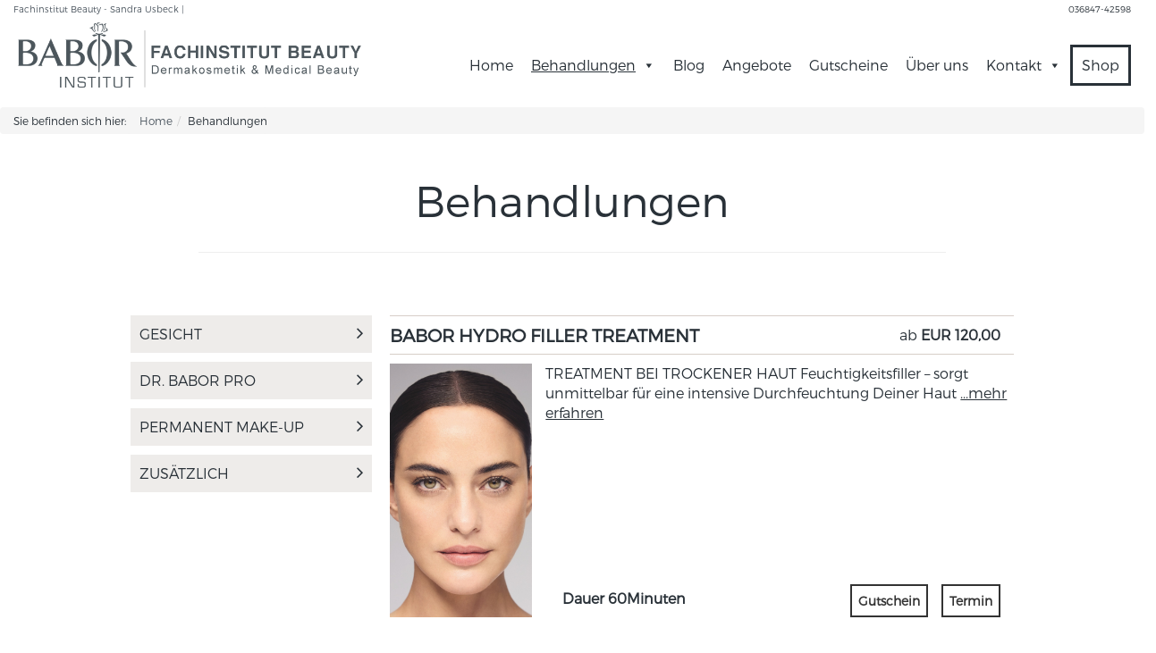

--- FILE ---
content_type: text/html; charset=UTF-8
request_url: https://fachinstitut-beauty.de/kosmetik-behandlungen-steinbach-halenberg/
body_size: 12208
content:
<!DOCTYPE html>
<!--[if IE 7]>
<html class="ie ie7" lang="de">
<![endif]-->
<!--[if IE 8]>
<html class="ie ie8" lang="de">
<![endif]-->
<!--[if !(IE 7) | !(IE 8)  ]><!-->
<html lang="de">
    <!--<![endif]-->
    <head>
        <!-- v1.2.5 -->
        <meta charset="UTF-8" />
        <meta name="viewport" content="width=device-width" />
        <link rel="profile" href="https://gmpg.org/xfn/11" />
        <link rel="pingback" href="https://fachinstitut-beauty.de/xmlrpc.php" />

		<meta name='robots' content='index, follow, max-image-preview:large, max-snippet:-1, max-video-preview:-1' />
	<style>img:is([sizes="auto" i], [sizes^="auto," i]) { contain-intrinsic-size: 3000px 1500px }</style>
	
	<!-- This site is optimized with the Yoast SEO plugin v24.3 - https://yoast.com/wordpress/plugins/seo/ -->
	<title>Kosmetikbehandlungen und Medical Beauty in Steinbach Halenberg</title>
	<meta name="description" content="Genießen Sie modernste Wirkstoffkosmetik und Medical Beauty direkt vom Profi. Wir beraten Sie &amp; stimmen die Kosmetikbehandlungen auf Ihr Hautbild ab." />
	<link rel="canonical" href="https://fachinstitut-beauty.de/kosmetik-behandlungen-steinbach-halenberg/" />
	<meta property="og:locale" content="de_DE" />
	<meta property="og:type" content="article" />
	<meta property="og:title" content="Kosmetikbehandlungen und Medical Beauty in Steinbach Halenberg" />
	<meta property="og:description" content="Genießen Sie modernste Wirkstoffkosmetik und Medical Beauty direkt vom Profi. Wir beraten Sie &amp; stimmen die Kosmetikbehandlungen auf Ihr Hautbild ab." />
	<meta property="og:url" content="https://fachinstitut-beauty.de/kosmetik-behandlungen-steinbach-halenberg/" />
	<meta property="og:site_name" content="Babor Kosmetikinstitut - Fachinstitut Beauty - Sandra Usbeck" />
	<meta property="article:modified_time" content="2019-10-30T14:26:11+00:00" />
	<meta property="og:image" content="https://fachinstitut-beauty.de/wp-content/uploads/2018/02/babor-kosmetik-9.jpg" />
	<meta property="og:image:width" content="1700" />
	<meta property="og:image:height" content="350" />
	<meta property="og:image:type" content="image/jpeg" />
	<meta name="twitter:card" content="summary_large_image" />
	<!-- / Yoast SEO plugin. -->


<link rel='dns-prefetch' href='//ajax.googleapis.com' />
<link rel="alternate" type="application/rss+xml" title="Babor Kosmetikinstitut - Fachinstitut Beauty - Sandra Usbeck &raquo; Feed" href="https://fachinstitut-beauty.de/feed/" />
<link rel="alternate" type="application/rss+xml" title="Babor Kosmetikinstitut - Fachinstitut Beauty - Sandra Usbeck &raquo; Kommentar-Feed" href="https://fachinstitut-beauty.de/comments/feed/" />
<script type="text/javascript">
/* <![CDATA[ */
window._wpemojiSettings = {"baseUrl":"https:\/\/s.w.org\/images\/core\/emoji\/15.0.3\/72x72\/","ext":".png","svgUrl":"https:\/\/s.w.org\/images\/core\/emoji\/15.0.3\/svg\/","svgExt":".svg","source":{"concatemoji":"https:\/\/fachinstitut-beauty.de\/wp-includes\/js\/wp-emoji-release.min.js?ver=80f3bc18007e2418399117d56043561d"}};
/*! This file is auto-generated */
!function(i,n){var o,s,e;function c(e){try{var t={supportTests:e,timestamp:(new Date).valueOf()};sessionStorage.setItem(o,JSON.stringify(t))}catch(e){}}function p(e,t,n){e.clearRect(0,0,e.canvas.width,e.canvas.height),e.fillText(t,0,0);var t=new Uint32Array(e.getImageData(0,0,e.canvas.width,e.canvas.height).data),r=(e.clearRect(0,0,e.canvas.width,e.canvas.height),e.fillText(n,0,0),new Uint32Array(e.getImageData(0,0,e.canvas.width,e.canvas.height).data));return t.every(function(e,t){return e===r[t]})}function u(e,t,n){switch(t){case"flag":return n(e,"\ud83c\udff3\ufe0f\u200d\u26a7\ufe0f","\ud83c\udff3\ufe0f\u200b\u26a7\ufe0f")?!1:!n(e,"\ud83c\uddfa\ud83c\uddf3","\ud83c\uddfa\u200b\ud83c\uddf3")&&!n(e,"\ud83c\udff4\udb40\udc67\udb40\udc62\udb40\udc65\udb40\udc6e\udb40\udc67\udb40\udc7f","\ud83c\udff4\u200b\udb40\udc67\u200b\udb40\udc62\u200b\udb40\udc65\u200b\udb40\udc6e\u200b\udb40\udc67\u200b\udb40\udc7f");case"emoji":return!n(e,"\ud83d\udc26\u200d\u2b1b","\ud83d\udc26\u200b\u2b1b")}return!1}function f(e,t,n){var r="undefined"!=typeof WorkerGlobalScope&&self instanceof WorkerGlobalScope?new OffscreenCanvas(300,150):i.createElement("canvas"),a=r.getContext("2d",{willReadFrequently:!0}),o=(a.textBaseline="top",a.font="600 32px Arial",{});return e.forEach(function(e){o[e]=t(a,e,n)}),o}function t(e){var t=i.createElement("script");t.src=e,t.defer=!0,i.head.appendChild(t)}"undefined"!=typeof Promise&&(o="wpEmojiSettingsSupports",s=["flag","emoji"],n.supports={everything:!0,everythingExceptFlag:!0},e=new Promise(function(e){i.addEventListener("DOMContentLoaded",e,{once:!0})}),new Promise(function(t){var n=function(){try{var e=JSON.parse(sessionStorage.getItem(o));if("object"==typeof e&&"number"==typeof e.timestamp&&(new Date).valueOf()<e.timestamp+604800&&"object"==typeof e.supportTests)return e.supportTests}catch(e){}return null}();if(!n){if("undefined"!=typeof Worker&&"undefined"!=typeof OffscreenCanvas&&"undefined"!=typeof URL&&URL.createObjectURL&&"undefined"!=typeof Blob)try{var e="postMessage("+f.toString()+"("+[JSON.stringify(s),u.toString(),p.toString()].join(",")+"));",r=new Blob([e],{type:"text/javascript"}),a=new Worker(URL.createObjectURL(r),{name:"wpTestEmojiSupports"});return void(a.onmessage=function(e){c(n=e.data),a.terminate(),t(n)})}catch(e){}c(n=f(s,u,p))}t(n)}).then(function(e){for(var t in e)n.supports[t]=e[t],n.supports.everything=n.supports.everything&&n.supports[t],"flag"!==t&&(n.supports.everythingExceptFlag=n.supports.everythingExceptFlag&&n.supports[t]);n.supports.everythingExceptFlag=n.supports.everythingExceptFlag&&!n.supports.flag,n.DOMReady=!1,n.readyCallback=function(){n.DOMReady=!0}}).then(function(){return e}).then(function(){var e;n.supports.everything||(n.readyCallback(),(e=n.source||{}).concatemoji?t(e.concatemoji):e.wpemoji&&e.twemoji&&(t(e.twemoji),t(e.wpemoji)))}))}((window,document),window._wpemojiSettings);
/* ]]> */
</script>
<style id='wp-emoji-styles-inline-css' type='text/css'>

	img.wp-smiley, img.emoji {
		display: inline !important;
		border: none !important;
		box-shadow: none !important;
		height: 1em !important;
		width: 1em !important;
		margin: 0 0.07em !important;
		vertical-align: -0.1em !important;
		background: none !important;
		padding: 0 !important;
	}
</style>
<link rel='stylesheet' id='wp-block-library-css' href='https://fachinstitut-beauty.de/wp-includes/css/dist/block-library/style.min.css?ver=80f3bc18007e2418399117d56043561d' type='text/css' media='all' />
<style id='classic-theme-styles-inline-css' type='text/css'>
/*! This file is auto-generated */
.wp-block-button__link{color:#fff;background-color:#32373c;border-radius:9999px;box-shadow:none;text-decoration:none;padding:calc(.667em + 2px) calc(1.333em + 2px);font-size:1.125em}.wp-block-file__button{background:#32373c;color:#fff;text-decoration:none}
</style>
<style id='global-styles-inline-css' type='text/css'>
:root{--wp--preset--aspect-ratio--square: 1;--wp--preset--aspect-ratio--4-3: 4/3;--wp--preset--aspect-ratio--3-4: 3/4;--wp--preset--aspect-ratio--3-2: 3/2;--wp--preset--aspect-ratio--2-3: 2/3;--wp--preset--aspect-ratio--16-9: 16/9;--wp--preset--aspect-ratio--9-16: 9/16;--wp--preset--color--black: #000000;--wp--preset--color--cyan-bluish-gray: #abb8c3;--wp--preset--color--white: #ffffff;--wp--preset--color--pale-pink: #f78da7;--wp--preset--color--vivid-red: #cf2e2e;--wp--preset--color--luminous-vivid-orange: #ff6900;--wp--preset--color--luminous-vivid-amber: #fcb900;--wp--preset--color--light-green-cyan: #7bdcb5;--wp--preset--color--vivid-green-cyan: #00d084;--wp--preset--color--pale-cyan-blue: #8ed1fc;--wp--preset--color--vivid-cyan-blue: #0693e3;--wp--preset--color--vivid-purple: #9b51e0;--wp--preset--gradient--vivid-cyan-blue-to-vivid-purple: linear-gradient(135deg,rgba(6,147,227,1) 0%,rgb(155,81,224) 100%);--wp--preset--gradient--light-green-cyan-to-vivid-green-cyan: linear-gradient(135deg,rgb(122,220,180) 0%,rgb(0,208,130) 100%);--wp--preset--gradient--luminous-vivid-amber-to-luminous-vivid-orange: linear-gradient(135deg,rgba(252,185,0,1) 0%,rgba(255,105,0,1) 100%);--wp--preset--gradient--luminous-vivid-orange-to-vivid-red: linear-gradient(135deg,rgba(255,105,0,1) 0%,rgb(207,46,46) 100%);--wp--preset--gradient--very-light-gray-to-cyan-bluish-gray: linear-gradient(135deg,rgb(238,238,238) 0%,rgb(169,184,195) 100%);--wp--preset--gradient--cool-to-warm-spectrum: linear-gradient(135deg,rgb(74,234,220) 0%,rgb(151,120,209) 20%,rgb(207,42,186) 40%,rgb(238,44,130) 60%,rgb(251,105,98) 80%,rgb(254,248,76) 100%);--wp--preset--gradient--blush-light-purple: linear-gradient(135deg,rgb(255,206,236) 0%,rgb(152,150,240) 100%);--wp--preset--gradient--blush-bordeaux: linear-gradient(135deg,rgb(254,205,165) 0%,rgb(254,45,45) 50%,rgb(107,0,62) 100%);--wp--preset--gradient--luminous-dusk: linear-gradient(135deg,rgb(255,203,112) 0%,rgb(199,81,192) 50%,rgb(65,88,208) 100%);--wp--preset--gradient--pale-ocean: linear-gradient(135deg,rgb(255,245,203) 0%,rgb(182,227,212) 50%,rgb(51,167,181) 100%);--wp--preset--gradient--electric-grass: linear-gradient(135deg,rgb(202,248,128) 0%,rgb(113,206,126) 100%);--wp--preset--gradient--midnight: linear-gradient(135deg,rgb(2,3,129) 0%,rgb(40,116,252) 100%);--wp--preset--font-size--small: 13px;--wp--preset--font-size--medium: 20px;--wp--preset--font-size--large: 36px;--wp--preset--font-size--x-large: 42px;--wp--preset--spacing--20: 0.44rem;--wp--preset--spacing--30: 0.67rem;--wp--preset--spacing--40: 1rem;--wp--preset--spacing--50: 1.5rem;--wp--preset--spacing--60: 2.25rem;--wp--preset--spacing--70: 3.38rem;--wp--preset--spacing--80: 5.06rem;--wp--preset--shadow--natural: 6px 6px 9px rgba(0, 0, 0, 0.2);--wp--preset--shadow--deep: 12px 12px 50px rgba(0, 0, 0, 0.4);--wp--preset--shadow--sharp: 6px 6px 0px rgba(0, 0, 0, 0.2);--wp--preset--shadow--outlined: 6px 6px 0px -3px rgba(255, 255, 255, 1), 6px 6px rgba(0, 0, 0, 1);--wp--preset--shadow--crisp: 6px 6px 0px rgba(0, 0, 0, 1);}:where(.is-layout-flex){gap: 0.5em;}:where(.is-layout-grid){gap: 0.5em;}body .is-layout-flex{display: flex;}.is-layout-flex{flex-wrap: wrap;align-items: center;}.is-layout-flex > :is(*, div){margin: 0;}body .is-layout-grid{display: grid;}.is-layout-grid > :is(*, div){margin: 0;}:where(.wp-block-columns.is-layout-flex){gap: 2em;}:where(.wp-block-columns.is-layout-grid){gap: 2em;}:where(.wp-block-post-template.is-layout-flex){gap: 1.25em;}:where(.wp-block-post-template.is-layout-grid){gap: 1.25em;}.has-black-color{color: var(--wp--preset--color--black) !important;}.has-cyan-bluish-gray-color{color: var(--wp--preset--color--cyan-bluish-gray) !important;}.has-white-color{color: var(--wp--preset--color--white) !important;}.has-pale-pink-color{color: var(--wp--preset--color--pale-pink) !important;}.has-vivid-red-color{color: var(--wp--preset--color--vivid-red) !important;}.has-luminous-vivid-orange-color{color: var(--wp--preset--color--luminous-vivid-orange) !important;}.has-luminous-vivid-amber-color{color: var(--wp--preset--color--luminous-vivid-amber) !important;}.has-light-green-cyan-color{color: var(--wp--preset--color--light-green-cyan) !important;}.has-vivid-green-cyan-color{color: var(--wp--preset--color--vivid-green-cyan) !important;}.has-pale-cyan-blue-color{color: var(--wp--preset--color--pale-cyan-blue) !important;}.has-vivid-cyan-blue-color{color: var(--wp--preset--color--vivid-cyan-blue) !important;}.has-vivid-purple-color{color: var(--wp--preset--color--vivid-purple) !important;}.has-black-background-color{background-color: var(--wp--preset--color--black) !important;}.has-cyan-bluish-gray-background-color{background-color: var(--wp--preset--color--cyan-bluish-gray) !important;}.has-white-background-color{background-color: var(--wp--preset--color--white) !important;}.has-pale-pink-background-color{background-color: var(--wp--preset--color--pale-pink) !important;}.has-vivid-red-background-color{background-color: var(--wp--preset--color--vivid-red) !important;}.has-luminous-vivid-orange-background-color{background-color: var(--wp--preset--color--luminous-vivid-orange) !important;}.has-luminous-vivid-amber-background-color{background-color: var(--wp--preset--color--luminous-vivid-amber) !important;}.has-light-green-cyan-background-color{background-color: var(--wp--preset--color--light-green-cyan) !important;}.has-vivid-green-cyan-background-color{background-color: var(--wp--preset--color--vivid-green-cyan) !important;}.has-pale-cyan-blue-background-color{background-color: var(--wp--preset--color--pale-cyan-blue) !important;}.has-vivid-cyan-blue-background-color{background-color: var(--wp--preset--color--vivid-cyan-blue) !important;}.has-vivid-purple-background-color{background-color: var(--wp--preset--color--vivid-purple) !important;}.has-black-border-color{border-color: var(--wp--preset--color--black) !important;}.has-cyan-bluish-gray-border-color{border-color: var(--wp--preset--color--cyan-bluish-gray) !important;}.has-white-border-color{border-color: var(--wp--preset--color--white) !important;}.has-pale-pink-border-color{border-color: var(--wp--preset--color--pale-pink) !important;}.has-vivid-red-border-color{border-color: var(--wp--preset--color--vivid-red) !important;}.has-luminous-vivid-orange-border-color{border-color: var(--wp--preset--color--luminous-vivid-orange) !important;}.has-luminous-vivid-amber-border-color{border-color: var(--wp--preset--color--luminous-vivid-amber) !important;}.has-light-green-cyan-border-color{border-color: var(--wp--preset--color--light-green-cyan) !important;}.has-vivid-green-cyan-border-color{border-color: var(--wp--preset--color--vivid-green-cyan) !important;}.has-pale-cyan-blue-border-color{border-color: var(--wp--preset--color--pale-cyan-blue) !important;}.has-vivid-cyan-blue-border-color{border-color: var(--wp--preset--color--vivid-cyan-blue) !important;}.has-vivid-purple-border-color{border-color: var(--wp--preset--color--vivid-purple) !important;}.has-vivid-cyan-blue-to-vivid-purple-gradient-background{background: var(--wp--preset--gradient--vivid-cyan-blue-to-vivid-purple) !important;}.has-light-green-cyan-to-vivid-green-cyan-gradient-background{background: var(--wp--preset--gradient--light-green-cyan-to-vivid-green-cyan) !important;}.has-luminous-vivid-amber-to-luminous-vivid-orange-gradient-background{background: var(--wp--preset--gradient--luminous-vivid-amber-to-luminous-vivid-orange) !important;}.has-luminous-vivid-orange-to-vivid-red-gradient-background{background: var(--wp--preset--gradient--luminous-vivid-orange-to-vivid-red) !important;}.has-very-light-gray-to-cyan-bluish-gray-gradient-background{background: var(--wp--preset--gradient--very-light-gray-to-cyan-bluish-gray) !important;}.has-cool-to-warm-spectrum-gradient-background{background: var(--wp--preset--gradient--cool-to-warm-spectrum) !important;}.has-blush-light-purple-gradient-background{background: var(--wp--preset--gradient--blush-light-purple) !important;}.has-blush-bordeaux-gradient-background{background: var(--wp--preset--gradient--blush-bordeaux) !important;}.has-luminous-dusk-gradient-background{background: var(--wp--preset--gradient--luminous-dusk) !important;}.has-pale-ocean-gradient-background{background: var(--wp--preset--gradient--pale-ocean) !important;}.has-electric-grass-gradient-background{background: var(--wp--preset--gradient--electric-grass) !important;}.has-midnight-gradient-background{background: var(--wp--preset--gradient--midnight) !important;}.has-small-font-size{font-size: var(--wp--preset--font-size--small) !important;}.has-medium-font-size{font-size: var(--wp--preset--font-size--medium) !important;}.has-large-font-size{font-size: var(--wp--preset--font-size--large) !important;}.has-x-large-font-size{font-size: var(--wp--preset--font-size--x-large) !important;}
:where(.wp-block-post-template.is-layout-flex){gap: 1.25em;}:where(.wp-block-post-template.is-layout-grid){gap: 1.25em;}
:where(.wp-block-columns.is-layout-flex){gap: 2em;}:where(.wp-block-columns.is-layout-grid){gap: 2em;}
:root :where(.wp-block-pullquote){font-size: 1.5em;line-height: 1.6;}
</style>
<link rel='stylesheet' id='contact-form-7-css' href='https://fachinstitut-beauty.de/wp-content/plugins/contact-form-7/includes/css/styles.css?ver=6.0.3' type='text/css' media='all' />
<link rel='stylesheet' id='jquery-ui-theme-css' href='https://ajax.googleapis.com/ajax/libs/jqueryui/1.11.4/themes/smoothness/jquery-ui.min.css?ver=1.11.4' type='text/css' media='all' />
<link rel='stylesheet' id='jquery-ui-timepicker-css' href='https://fachinstitut-beauty.de/wp-content/plugins/contact-form-7-datepicker/js/jquery-ui-timepicker/jquery-ui-timepicker-addon.min.css?ver=80f3bc18007e2418399117d56043561d' type='text/css' media='all' />
<link rel='stylesheet' id='siteorigin-panels-front-css' href='https://fachinstitut-beauty.de/wp-content/plugins/siteorigin-panels/css/front-flex.min.css?ver=2.31.3' type='text/css' media='all' />
<link rel='stylesheet' id='sow-headline-default-7b28b8664d05-252-css' href='https://fachinstitut-beauty.de/wp-content/uploads/siteorigin-widgets/sow-headline-default-7b28b8664d05-252.css?ver=80f3bc18007e2418399117d56043561d' type='text/css' media='all' />
<link rel='stylesheet' id='megamenu-css' href='https://fachinstitut-beauty.de/wp-content/uploads/maxmegamenu/style.css?ver=5a05cb' type='text/css' media='all' />
<link rel='stylesheet' id='dashicons-css' href='https://fachinstitut-beauty.de/wp-includes/css/dashicons.min.css?ver=80f3bc18007e2418399117d56043561d' type='text/css' media='all' />
<link rel='stylesheet' id='babor-css' href='https://fachinstitut-beauty.de/wp-content/themes/babor/style.css?ver=80f3bc18007e2418399117d56043561d' type='text/css' media='all' />
<link rel='stylesheet' id='babor-css-css' href='https://fachinstitut-beauty.de/wp-content/themes/babor/inc/css/babor.css?ver=80f3bc18007e2418399117d56043561d' type='text/css' media='all' />
<script type="text/javascript" src="https://fachinstitut-beauty.de/wp-includes/js/jquery/jquery.min.js?ver=3.7.1" id="jquery-core-js"></script>
<script type="text/javascript" src="https://fachinstitut-beauty.de/wp-includes/js/jquery/jquery-migrate.min.js?ver=3.4.1" id="jquery-migrate-js"></script>
<!--[if lt IE 8]>
<script type="text/javascript" src="https://fachinstitut-beauty.de/wp-includes/js/json2.min.js?ver=2015-05-03" id="json2-js"></script>
<![endif]-->
<script type="text/javascript" src="https://fachinstitut-beauty.de/wp-content/themes/babor/inc/js/jquery-validation/dist/jquery.validate.js?ver=80f3bc18007e2418399117d56043561d" id="validate-js"></script>
<script type="text/javascript" src="https://fachinstitut-beauty.de/wp-content/themes/babor/inc/js/bootstrap-sass/assets/javascripts/bootstrap/affix.js?ver=80f3bc18007e2418399117d56043561d" id="affix-js"></script>
<script type="text/javascript" src="https://fachinstitut-beauty.de/wp-content/themes/babor/inc/js/babor.js?ver=80f3bc18007e2418399117d56043561d" id="babor-js-js"></script>
<link rel="https://api.w.org/" href="https://fachinstitut-beauty.de/wp-json/" /><link rel="alternate" title="JSON" type="application/json" href="https://fachinstitut-beauty.de/wp-json/wp/v2/pages/252" /><link rel="EditURI" type="application/rsd+xml" title="RSD" href="https://fachinstitut-beauty.de/xmlrpc.php?rsd" />

<link rel='shortlink' href='https://fachinstitut-beauty.de/?p=252' />
<link rel="alternate" title="oEmbed (JSON)" type="application/json+oembed" href="https://fachinstitut-beauty.de/wp-json/oembed/1.0/embed?url=https%3A%2F%2Ffachinstitut-beauty.de%2Fkosmetik-behandlungen-steinbach-halenberg%2F" />
<link rel="alternate" title="oEmbed (XML)" type="text/xml+oembed" href="https://fachinstitut-beauty.de/wp-json/oembed/1.0/embed?url=https%3A%2F%2Ffachinstitut-beauty.de%2Fkosmetik-behandlungen-steinbach-halenberg%2F&#038;format=xml" />


<!-- This site is optimized with the Schema plugin v1.7.9.6 - https://schema.press -->
<script type="application/ld+json">{"@context":"https:\/\/schema.org\/","@type":"Article","mainEntityOfPage":{"@type":"WebPage","@id":"https:\/\/fachinstitut-beauty.de\/kosmetik-behandlungen-steinbach-halenberg\/"},"url":"https:\/\/fachinstitut-beauty.de\/kosmetik-behandlungen-steinbach-halenberg\/","headline":"Behandlungen","datePublished":"2016-06-07T15:24:43+00:00","dateModified":"2019-10-30T14:26:11+00:00","publisher":{"@type":"Organization","@id":"https:\/\/fachinstitut-beauty.de\/#organization","name":"Babor Kosmetikinstitut - Fachinstitut Beauty - Sandra Usbeck","logo":{"@type":"ImageObject","url":"","width":600,"height":60}},"author":{"@type":"Person","name":"fernandes","url":"https:\/\/fachinstitut-beauty.de\/author\/fernandes\/","image":{"@type":"ImageObject","url":"https:\/\/secure.gravatar.com\/avatar\/3e5882f0c5f850bad5ea88713d41869f?s=96&d=mm&r=g","height":96,"width":96}}}</script>

            			<style media="all" id="siteorigin-panels-layouts-head">/* Layout 252 */ #pgc-252-0-0 , #pgc-252-0-2 { width:16%;width:calc(16% - ( 0.84 * 20px ) ) } #pgc-252-0-1 { width:68%;width:calc(68% - ( 0.32 * 20px ) ) } #pg-252-0 , #pl-252 .so-panel { margin-bottom:20px } #pgc-252-1-0 , #pgc-252-1-3 { width:10%;width:calc(10% - ( 0.9 * 20px ) ) } #pgc-252-1-1 { width:23%;width:calc(23% - ( 0.77 * 20px ) ) } #pgc-252-1-2 { width:57%;width:calc(57% - ( 0.43 * 20px ) ) } #pl-252 .so-panel:last-of-type { margin-bottom:0px } @media (max-width:768px){ #pg-252-0.panel-no-style, #pg-252-0.panel-has-style > .panel-row-style, #pg-252-0 , #pg-252-1.panel-no-style, #pg-252-1.panel-has-style > .panel-row-style, #pg-252-1 { -webkit-flex-direction:column;-ms-flex-direction:column;flex-direction:column } #pg-252-0 > .panel-grid-cell , #pg-252-0 > .panel-row-style > .panel-grid-cell , #pg-252-1 > .panel-grid-cell , #pg-252-1 > .panel-row-style > .panel-grid-cell { width:100%;margin-right:0 } #pgc-252-0-0 , #pgc-252-0-1 , #pgc-252-1-0 , #pgc-252-1-1 , #pgc-252-1-2 { margin-bottom:20px } #pl-252 .panel-grid-cell { padding:0 } #pl-252 .panel-grid .panel-grid-cell-empty { display:none } #pl-252 .panel-grid .panel-grid-cell-mobile-last { margin-bottom:0px }  } </style><link rel="icon" href="https://fachinstitut-beauty.de/wp-content/uploads/2017/11/cropped-favicon-32x32.png" sizes="32x32" />
<link rel="icon" href="https://fachinstitut-beauty.de/wp-content/uploads/2017/11/cropped-favicon-192x192.png" sizes="192x192" />
<link rel="apple-touch-icon" href="https://fachinstitut-beauty.de/wp-content/uploads/2017/11/cropped-favicon-180x180.png" />
<meta name="msapplication-TileImage" content="https://fachinstitut-beauty.de/wp-content/uploads/2017/11/cropped-favicon-270x270.png" />
		<style type="text/css" id="wp-custom-css">
			.entry-content li {
    list-style: disc;
}
@media (max-width: 767px) {

  #sticky.affix #mega-menu-wrap-header_main #mega-menu-header_main {
    max-height: 100vh;
    overflow: auto;
  }

}		</style>
		<style type="text/css">/** Mega Menu CSS: fs **/</style>
    </head>

    <body class="page-template-default page page-id-252 siteorigin-panels siteorigin-panels-before-js mega-menu-header-main mega-menu-footer-main">

		
        <div id="container" class="container-fluid">

            <header class="clearfix">

				<div class="banner banner--padding">

					
				</div>

				<div class="address address--color">

					<div class="row">

						<div class="col col-xs-6">

							<ul class="global header left">

								<li id="text-7" class="widget widget_text">			<div class="textwidget"><p>Fachinstitut Beauty - Sandra Usbeck | </p>
</div>
		</li>
							</ul>

						</div>

						<div class="col col-xs-6 text-right">

							<ul class="global header right">

								<li id="text-9" class="widget widget_text">			<div class="textwidget"><a href="tel:036847-42598">036847-42598</a>
</div>
		</li>
							</ul>
						</div>

					</div>

				</div>

                <nav id="sticky">

					<div class="inside">

						<div class="row">

							<div class="col-xs-12 col-sm-2 col-md-4 h_logo">

																	<a href="https://fachinstitut-beauty.de">
										<img class="logo" src="https://fachinstitut-beauty.de/wp-content/uploads/2019/10/logoversion_2_sandra-Usbeck.png" alt="Babor Logo">
									</a>
									
							</div>

							<div class="col-xs-12 col-sm-10 col-md-8 h_menu">

								<div id="mega-menu-wrap-header_main" class="mega-menu-wrap"><div class="mega-menu-toggle"><div class="mega-toggle-blocks-left"></div><div class="mega-toggle-blocks-center"></div><div class="mega-toggle-blocks-right"><div class='mega-toggle-block mega-menu-toggle-block mega-toggle-block-1' id='mega-toggle-block-1' tabindex='0'><span class='mega-toggle-label' role='button' aria-expanded='false'><span class='mega-toggle-label-closed'>MENU</span><span class='mega-toggle-label-open'>MENU</span></span></div></div></div><ul id="mega-menu-header_main" class="mega-menu max-mega-menu mega-menu-horizontal mega-no-js" data-event="hover_intent" data-effect="fade" data-effect-speed="200" data-effect-mobile="disabled" data-effect-speed-mobile="0" data-panel-width="#mega-menu-header_main" data-mobile-force-width="false" data-second-click="go" data-document-click="collapse" data-vertical-behaviour="standard" data-breakpoint="768" data-unbind="true" data-mobile-state="collapse_all" data-mobile-direction="vertical" data-hover-intent-timeout="300" data-hover-intent-interval="100"><li class='mega-menu-item mega-menu-item-type-post_type mega-menu-item-object-page mega-menu-item-home mega-align-bottom-left mega-menu-flyout mega-menu-item-662' id='mega-menu-item-662'><a class="mega-menu-link" href="https://fachinstitut-beauty.de/" tabindex="0">Home</a></li><li class='mega-menu-item mega-menu-item-type-post_type mega-menu-item-object-page mega-current-menu-item mega-page_item mega-page-item-252 mega-current_page_item mega-menu-item-has-children mega-align-bottom-left mega-menu-flyout mega-menu-item-1490' id='mega-menu-item-1490'><a class="mega-menu-link" href="https://fachinstitut-beauty.de/kosmetik-behandlungen-steinbach-halenberg/" aria-expanded="false" aria-current="page" tabindex="0">Behandlungen<span class="mega-indicator"></span></a>
<ul class="mega-sub-menu">
<li class='mega-menu-item mega-menu-item-type-taxonomy mega-menu-item-object-babor_treatment_taxonomy mega-menu-item-1456' id='mega-menu-item-1456'><a class="mega-menu-link" href="https://fachinstitut-beauty.de/behandlungen/dr-babor-pro/">Dr. BABOR PRO</a></li><li class='mega-menu-item mega-menu-item-type-taxonomy mega-menu-item-object-babor_treatment_taxonomy mega-menu-item-has-children mega-menu-item-629' id='mega-menu-item-629'><a class="mega-menu-link" href="https://fachinstitut-beauty.de/behandlungen/gesicht/" aria-expanded="false">Gesicht<span class="mega-indicator"></span></a>
	<ul class="mega-sub-menu">
<li class='mega-menu-item mega-menu-item-type-taxonomy mega-menu-item-object-babor_treatment_taxonomy mega-menu-item-820' id='mega-menu-item-820'><a class="mega-menu-link" href="https://fachinstitut-beauty.de/behandlungen/medical-beauty/">Medical Beauty</a></li><li class='mega-menu-item mega-menu-item-type-taxonomy mega-menu-item-object-babor_treatment_taxonomy mega-menu-item-821' id='mega-menu-item-821'><a class="mega-menu-link" href="https://fachinstitut-beauty.de/behandlungen/anti-aging/">Anti Aging</a></li><li class='mega-menu-item mega-menu-item-type-taxonomy mega-menu-item-object-babor_treatment_taxonomy mega-menu-item-1560' id='mega-menu-item-1560'><a class="mega-menu-link" href="https://fachinstitut-beauty.de/behandlungen/systempflege/">Systempflege</a></li><li class='mega-menu-item mega-menu-item-type-taxonomy mega-menu-item-object-babor_treatment_taxonomy mega-menu-item-1559' id='mega-menu-item-1559'><a class="mega-menu-link" href="https://fachinstitut-beauty.de/behandlungen/extras/">Extras</a></li>	</ul>
</li><li class='mega-menu-item mega-menu-item-type-taxonomy mega-menu-item-object-babor_treatment_taxonomy mega-menu-item-1561' id='mega-menu-item-1561'><a class="mega-menu-link" href="https://fachinstitut-beauty.de/behandlungen/permanent-make-up/">PERMANENT MAKE-UP</a></li><li class='mega-menu-item mega-menu-item-type-taxonomy mega-menu-item-object-babor_treatment_taxonomy mega-menu-item-has-children mega-menu-item-1562' id='mega-menu-item-1562'><a class="mega-menu-link" href="https://fachinstitut-beauty.de/behandlungen/zusaetzlich/" aria-expanded="false">Zusätzlich<span class="mega-indicator"></span></a>
	<ul class="mega-sub-menu">
<li class='mega-menu-item mega-menu-item-type-taxonomy mega-menu-item-object-babor_treatment_taxonomy mega-menu-item-1564' id='mega-menu-item-1564'><a class="mega-menu-link" href="https://fachinstitut-beauty.de/behandlungen/make-up/">Make-up</a></li><li class='mega-menu-item mega-menu-item-type-taxonomy mega-menu-item-object-babor_treatment_taxonomy mega-menu-item-1565' id='mega-menu-item-1565'><a class="mega-menu-link" href="https://fachinstitut-beauty.de/behandlungen/pedikuere/">Pediküre</a></li><li class='mega-menu-item mega-menu-item-type-taxonomy mega-menu-item-object-babor_treatment_taxonomy mega-menu-item-1563' id='mega-menu-item-1563'><a class="mega-menu-link" href="https://fachinstitut-beauty.de/behandlungen/haarentfernung/">Haarentfernung</a></li>	</ul>
</li></ul>
</li><li class='mega-menu-item mega-menu-item-type-post_type mega-menu-item-object-page mega-align-bottom-left mega-menu-flyout mega-menu-item-269' id='mega-menu-item-269'><a class="mega-menu-link" href="https://fachinstitut-beauty.de/kosmetik-blog/" tabindex="0">Blog</a></li><li class='mega-menu-item mega-menu-item-type-post_type mega-menu-item-object-page mega-menu-megamenu mega-align-bottom-left mega-menu-megamenu mega-menu-item-268' id='mega-menu-item-268'><a class="mega-menu-link" href="https://fachinstitut-beauty.de/kosmetik-angebote-stadtname/" tabindex="0">Angebote</a></li><li class='mega-menu-item mega-menu-item-type-post_type mega-menu-item-object-page mega-align-bottom-left mega-menu-flyout mega-menu-item-1343' id='mega-menu-item-1343'><a class="mega-menu-link" href="https://fachinstitut-beauty.de/kosmetik-gutscheine-steinbach-hallenberg/" tabindex="0">Gutscheine</a></li><li class='mega-menu-item mega-menu-item-type-post_type mega-menu-item-object-page mega-align-bottom-left mega-menu-flyout mega-menu-item-716' id='mega-menu-item-716'><a class="mega-menu-link" href="https://fachinstitut-beauty.de/ueber-uns-kosmetik/" tabindex="0">Über uns</a></li><li class='mega-menu-item mega-menu-item-type-post_type mega-menu-item-object-page mega-menu-item-has-children mega-align-bottom-left mega-menu-flyout mega-menu-item-267' id='mega-menu-item-267'><a class="mega-menu-link" href="https://fachinstitut-beauty.de/kontakt-kosmetik-steinbach/" aria-expanded="false" tabindex="0">Kontakt<span class="mega-indicator"></span></a>
<ul class="mega-sub-menu">
<li class='mega-menu-item mega-menu-item-type-custom mega-menu-item-object-custom mega-menu-item-1569' id='mega-menu-item-1569'><a class="mega-menu-link" href="https://fewo-lifestyle.com">Ferienwohnung mieten</a></li></ul>
</li><li class='mega-btn mega-btn-default mega-shop mega-menu-item mega-menu-item-type-post_type mega-menu-item-object-page mega-align-bottom-left mega-menu-flyout mega-menu-item-661' id='mega-menu-item-661'><a class="mega-menu-link" href="https://fachinstitut-beauty.de/babor-kosmetik-produkte-steinbach-halenberg/" tabindex="0">Shop</a></li></ul></div>
							</div>

						</div>

					</div>

                </nav>

				<div class="breadcrumb">
					<div class="inside">
						Sie befinden sich hier:<ol class="breadcrumb"><li><a href="https://fachinstitut-beauty.de">Home</a></li><li>Behandlungen</li></ol>					</div>
				</div>

            </header>
<div id="content" class="page">

	<div id="pl-252"  class="panel-layout" ><div id="pg-252-0"  class="panel-grid panel-no-style" ><div id="pgc-252-0-0"  class="panel-grid-cell panel-grid-cell-empty" ></div><div id="pgc-252-0-1"  class="panel-grid-cell panel-grid-cell-mobile-last" ><div id="panel-252-0-1-0" class="so-panel widget widget_sow-headline panel-first-child panel-last-child" data-index="0" ><div
			
			class="so-widget-sow-headline so-widget-sow-headline-default-8f75368397d4-252"
			
		><div class="sow-headline-container ">
							<h1 class="sow-headline">
						Behandlungen						</h1>
											<div class="decoration">
						<div class="decoration-inside"></div>
					</div>
					</div>
</div></div></div><div id="pgc-252-0-2"  class="panel-grid-cell panel-grid-cell-empty" ></div></div><div id="pg-252-1"  class="panel-grid panel-has-style" ><div class="babor_treatment top-buffer-70 panel-row-style panel-row-style-for-252-1" ><div id="pgc-252-1-0"  class="panel-grid-cell panel-grid-cell-empty" ></div><div id="pgc-252-1-1"  class="panel-grid-cell" ><div id="panel-252-1-1-0" class="so-panel widget widget_nav_menu panel-first-child panel-last-child" data-index="1" ><div class="nav_treatment panel-widget-style panel-widget-style-for-252-1-1-0" ><div class="menu-kategorienavi-behandlungen-container"><ul id="menu-kategorienavi-behandlungen" class="menu"><li id="menu-item-450" class="menu-item menu-item-type-taxonomy menu-item-object-babor_treatment_taxonomy menu-item-has-children menu-item-450"><a href="https://fachinstitut-beauty.de/behandlungen/gesicht/">Gesicht<i class="fa fa-angle-right" aria-hidden="true"></i></a>
<ul class="sub-menu">
	<li id="menu-item-454" class="menu-item menu-item-type-taxonomy menu-item-object-babor_treatment_taxonomy menu-item-454"><i class="fa fa-angle-right" aria-hidden="true"></i><a href="https://fachinstitut-beauty.de/behandlungen/medical-beauty/">Medical Beauty</a></li>
	<li id="menu-item-1570" class="menu-item menu-item-type-taxonomy menu-item-object-babor_treatment_taxonomy menu-item-1570"><i class="fa fa-angle-right" aria-hidden="true"></i><a href="https://fachinstitut-beauty.de/behandlungen/anti-aging/">Anti Aging</a></li>
	<li id="menu-item-1571" class="menu-item menu-item-type-taxonomy menu-item-object-babor_treatment_taxonomy menu-item-1571"><i class="fa fa-angle-right" aria-hidden="true"></i><a href="https://fachinstitut-beauty.de/behandlungen/systempflege/">Systempflege</a></li>
	<li id="menu-item-452" class="menu-item menu-item-type-taxonomy menu-item-object-babor_treatment_taxonomy menu-item-452"><i class="fa fa-angle-right" aria-hidden="true"></i><a href="https://fachinstitut-beauty.de/behandlungen/extras/">Extras</a></li>
</ul>
</li>
<li id="menu-item-1457" class="menu-item menu-item-type-taxonomy menu-item-object-babor_treatment_taxonomy menu-item-1457"><a href="https://fachinstitut-beauty.de/behandlungen/dr-babor-pro/">Dr. BABOR PRO<i class="fa fa-angle-right" aria-hidden="true"></i></a></li>
<li id="menu-item-1572" class="menu-item menu-item-type-taxonomy menu-item-object-babor_treatment_taxonomy menu-item-1572"><a href="https://fachinstitut-beauty.de/behandlungen/permanent-make-up/">PERMANENT MAKE-UP<i class="fa fa-angle-right" aria-hidden="true"></i></a></li>
<li id="menu-item-456" class="menu-item menu-item-type-taxonomy menu-item-object-babor_treatment_taxonomy menu-item-has-children menu-item-456"><a href="https://fachinstitut-beauty.de/behandlungen/zusaetzlich/">Zusätzlich<i class="fa fa-angle-right" aria-hidden="true"></i></a>
<ul class="sub-menu">
	<li id="menu-item-1574" class="menu-item menu-item-type-taxonomy menu-item-object-babor_treatment_taxonomy menu-item-1574"><i class="fa fa-angle-right" aria-hidden="true"></i><a href="https://fachinstitut-beauty.de/behandlungen/make-up/">Make-up</a></li>
	<li id="menu-item-1573" class="menu-item menu-item-type-taxonomy menu-item-object-babor_treatment_taxonomy menu-item-1573"><i class="fa fa-angle-right" aria-hidden="true"></i><a href="https://fachinstitut-beauty.de/behandlungen/haarentfernung/">Haarentfernung</a></li>
	<li id="menu-item-1576" class="menu-item menu-item-type-taxonomy menu-item-object-babor_treatment_taxonomy menu-item-1576"><i class="fa fa-angle-right" aria-hidden="true"></i><a href="https://fachinstitut-beauty.de/behandlungen/wimpern-augenbrauen/">Wimpern &#038; Augenbrauen</a></li>
	<li id="menu-item-1575" class="menu-item menu-item-type-taxonomy menu-item-object-babor_treatment_taxonomy menu-item-1575"><i class="fa fa-angle-right" aria-hidden="true"></i><a href="https://fachinstitut-beauty.de/behandlungen/pedikuere/">Pediküre</a></li>
</ul>
</li>
</ul></div></div></div></div><div id="pgc-252-1-2"  class="panel-grid-cell panel-grid-cell-mobile-last" ><div id="panel-252-1-2-0" class="so-panel widget widget_siteorigin-panels-postloop panel-first-child panel-last-child" data-index="2" >
	<div class="row treatment loop">

		<div class="col-xs-12 title">

			<h4><strong>BABOR HYDRO FILLER TREATMENT</strong></h4>
			<div class="price">
				
				ab
				<strong>
					EUR 120,00				</strong>

			</div>

		</div>

		<div class="col-xs-12 col-md-3 t_thumbnail">

			<div class="hovereffect">

				<img fetchpriority="high" decoding="async" width="1080" height="1920" src="https://fachinstitut-beauty.de/wp-content/uploads/2025/11/Model_Gesicht.jpg" class="attachment-small size-small wp-post-image" alt="" srcset="https://fachinstitut-beauty.de/wp-content/uploads/2025/11/Model_Gesicht.jpg 1080w, https://fachinstitut-beauty.de/wp-content/uploads/2025/11/Model_Gesicht-169x300.jpg 169w, https://fachinstitut-beauty.de/wp-content/uploads/2025/11/Model_Gesicht-576x1024.jpg 576w, https://fachinstitut-beauty.de/wp-content/uploads/2025/11/Model_Gesicht-768x1365.jpg 768w, https://fachinstitut-beauty.de/wp-content/uploads/2025/11/Model_Gesicht-864x1536.jpg 864w" sizes="(max-width: 1080px) 100vw, 1080px" />
				<div class="overlay">
					<h2>BABOR HYDRO FILLER TREATMENT</h2>					<a href="https://fachinstitut-beauty.de/behandlung/therapro-egf-teatment-3/" class="info btn btn-default">
						Weiterlesen					</a>
				</div>

			</div>


		</div>

		<div class="col-xs-12 col-md-9 t_content">

			TREATMENT BEI TROCKENER HAUT

Feuchtigkeitsfiller – sorgt unmittelbar für eine intensive Durchfeuchtung Deiner Haut			
			<a href="https://fachinstitut-beauty.de/behandlung/therapro-egf-teatment-3/">...mehr erfahren</a>
		</div>


		<div class="col-xs-12 col-md-9 t_meta">

			<div class="row">

				<div class="col-xs-12 col-md-5 t_info">

					<span class="glyphicon glyphicon-time"></span>&nbsp;Dauer 60Minuten
				</div>

				<div class="col-xs-12 col-md-7 t_buttons">


											<a class="btn btn-default" href="https://fachinstitut-beauty.de/kosmetik-gutscheine-steinbach-hallenberg/?tid=2409" role="button">Gutschein</a>
						

					<a class="btn btn-default right" href="https://fachinstitut-beauty.de/kosmetik-termine-steinbach-hallenberg/" role="button">
						Termin					</a>


				</div>

			</div>

		</div>

	</div>

	
	<div class="row treatment loop">

		<div class="col-xs-12 title">

			<h4><strong>DOCTOR BABOR BRIGHTENING TREATMENT</strong></h4>
			<div class="price">
				
				ab
				<strong>
					EUR 130,00				</strong>

			</div>

		</div>

		<div class="col-xs-12 col-md-3 t_thumbnail">

			<div class="hovereffect">

				<img decoding="async" width="1080" height="1920" src="https://fachinstitut-beauty.de/wp-content/uploads/2025/11/Model_Gesicht-2.jpg" class="attachment-small size-small wp-post-image" alt="" srcset="https://fachinstitut-beauty.de/wp-content/uploads/2025/11/Model_Gesicht-2.jpg 1080w, https://fachinstitut-beauty.de/wp-content/uploads/2025/11/Model_Gesicht-2-169x300.jpg 169w, https://fachinstitut-beauty.de/wp-content/uploads/2025/11/Model_Gesicht-2-576x1024.jpg 576w, https://fachinstitut-beauty.de/wp-content/uploads/2025/11/Model_Gesicht-2-768x1365.jpg 768w, https://fachinstitut-beauty.de/wp-content/uploads/2025/11/Model_Gesicht-2-864x1536.jpg 864w" sizes="(max-width: 1080px) 100vw, 1080px" />
				<div class="overlay">
					<h2>DOCTOR BABOR BRIGHTENING TREATMENT</h2>					<a href="https://fachinstitut-beauty.de/behandlung/therapro-egf-teatment-2/" class="info btn btn-default">
						Weiterlesen					</a>
				</div>

			</div>


		</div>

		<div class="col-xs-12 col-md-9 t_content">

			<div class="treatmentdesc hauttbeduerfnis">REATMENT BEI PIGMENTIERUNG, UNEBENMÄSSIGER ODER FAHLER HAUT</div>
<div></div>
<div>
<div class="treatmentdesc">Müde Haut adé! Expert Treatment für gesunden und vitalen Glow</div>
<div class="add-ons-group">
<div class="div-block-9 addonsframe">
<div class="div-block-10">
<div class="text-block-10 icon"></div>
</div>
<div class="div-block-11"></div>
</div>
</div>
</div>			
			<a href="https://fachinstitut-beauty.de/behandlung/therapro-egf-teatment-2/">...mehr erfahren</a>
		</div>


		<div class="col-xs-12 col-md-9 t_meta">

			<div class="row">

				<div class="col-xs-12 col-md-5 t_info">

					<span class="glyphicon glyphicon-time"></span>&nbsp;Dauer 80 Minuten
				</div>

				<div class="col-xs-12 col-md-7 t_buttons">


											<a class="btn btn-default" href="https://fachinstitut-beauty.de/kosmetik-gutscheine-steinbach-hallenberg/?tid=2401" role="button">Gutschein</a>
						

					<a class="btn btn-default right" href="https://fachinstitut-beauty.de/kosmetik-termine-steinbach-hallenberg/" role="button">
						Termin					</a>


				</div>

			</div>

		</div>

	</div>

	
	<div class="row treatment loop">

		<div class="col-xs-12 title">

			<h4><strong>Wimpern &#8211; und NEU Brow Lifting</strong></h4>
			<div class="price">
				
				ab
				<strong>
					EUR 45,00				</strong>

			</div>

		</div>

		<div class="col-xs-12 col-md-3 t_thumbnail">

			<div class="hovereffect">

				<img decoding="async" width="450" height="400" src="https://fachinstitut-beauty.de/wp-content/uploads/2019/10/wimpern.jpg" class="attachment-small size-small wp-post-image" alt="" srcset="https://fachinstitut-beauty.de/wp-content/uploads/2019/10/wimpern.jpg 450w, https://fachinstitut-beauty.de/wp-content/uploads/2019/10/wimpern-300x267.jpg 300w" sizes="(max-width: 450px) 100vw, 450px" />
				<div class="overlay">
					<h2>Wimpern &#8211; und NEU Brow Lifting</h2>					<a href="https://fachinstitut-beauty.de/behandlung/wimpernlifting/" class="info btn btn-default">
						Weiterlesen					</a>
				</div>

			</div>


		</div>

		<div class="col-xs-12 col-md-9 t_content">

			Power für Ihre Wimpern oder ganz neu Brow Lifting

Strahlend schöne Augen - davon träumt wohl jede Frau.			
			<a href="https://fachinstitut-beauty.de/behandlung/wimpernlifting/">...mehr erfahren</a>
		</div>


		<div class="col-xs-12 col-md-9 t_meta">

			<div class="row">

				<div class="col-xs-12 col-md-5 t_info">

					<span class="glyphicon glyphicon-time"></span>&nbsp;
				</div>

				<div class="col-xs-12 col-md-7 t_buttons">


											<a class="btn btn-default" href="https://fachinstitut-beauty.de/kosmetik-gutscheine-steinbach-hallenberg/?tid=2309" role="button">Gutschein</a>
						

					<a class="btn btn-default right" href="https://fachinstitut-beauty.de/kosmetik-termine-steinbach-hallenberg/" role="button">
						Termin					</a>


				</div>

			</div>

		</div>

	</div>

	
	<div class="row treatment loop">

		<div class="col-xs-12 title">

			<h4><strong>HYDRA PLUS TREATMENT incl.Micro Needling</strong></h4>
			<div class="price">
				
				
				<strong>
					EUR 199,00				</strong>

			</div>

		</div>

		<div class="col-xs-12 col-md-3 t_thumbnail">

			<div class="hovereffect">

				<img loading="lazy" decoding="async" width="500" height="500" src="https://fachinstitut-beauty.de/wp-content/uploads/2025/02/BABOR_22760_RZ_BABOR_22760_DOC_TECH_Hydrafacial_SV_6699_Retusche-v3.jpg" class="attachment-small size-small wp-post-image" alt="" srcset="https://fachinstitut-beauty.de/wp-content/uploads/2025/02/BABOR_22760_RZ_BABOR_22760_DOC_TECH_Hydrafacial_SV_6699_Retusche-v3.jpg 500w, https://fachinstitut-beauty.de/wp-content/uploads/2025/02/BABOR_22760_RZ_BABOR_22760_DOC_TECH_Hydrafacial_SV_6699_Retusche-v3-300x300.jpg 300w, https://fachinstitut-beauty.de/wp-content/uploads/2025/02/BABOR_22760_RZ_BABOR_22760_DOC_TECH_Hydrafacial_SV_6699_Retusche-v3-150x150.jpg 150w" sizes="auto, (max-width: 500px) 100vw, 500px" />
				<div class="overlay">
					<h2>HYDRA PLUS TREATMENT incl.Micro Needling</h2>					<a href="https://fachinstitut-beauty.de/behandlung/hydra-plus-treatment-2/" class="info btn btn-default">
						Weiterlesen					</a>
				</div>

			</div>


		</div>

		<div class="col-xs-12 col-md-9 t_content">

			Kombination aus zwei High- Techniken Methoden für langanhaltende Effekte			
			<a href="https://fachinstitut-beauty.de/behandlung/hydra-plus-treatment-2/">...mehr erfahren</a>
		</div>


		<div class="col-xs-12 col-md-9 t_meta">

			<div class="row">

				<div class="col-xs-12 col-md-5 t_info">

					<span class="glyphicon glyphicon-time"></span>&nbsp;Dauer ca. 105Minuten
				</div>

				<div class="col-xs-12 col-md-7 t_buttons">


											<a class="btn btn-default" href="https://fachinstitut-beauty.de/kosmetik-gutscheine-steinbach-hallenberg/?tid=2320" role="button">Gutschein</a>
						

					<a class="btn btn-default right" href="https://fachinstitut-beauty.de/kosmetik-termine-steinbach-hallenberg/" role="button">
						Termin					</a>


				</div>

			</div>

		</div>

	</div>

	
	<div class="row treatment loop">

		<div class="col-xs-12 title">

			<h4><strong>HYDRA PLUS TREATMENT</strong></h4>
			<div class="price">
				
				
				<strong>
					EUR 150,00				</strong>

			</div>

		</div>

		<div class="col-xs-12 col-md-3 t_thumbnail">

			<div class="hovereffect">

				<img loading="lazy" decoding="async" width="500" height="500" src="https://fachinstitut-beauty.de/wp-content/uploads/2025/02/BABOR_23024_DOC_TECH6714_VerlaengertNEU.jpg" class="attachment-small size-small wp-post-image" alt="" srcset="https://fachinstitut-beauty.de/wp-content/uploads/2025/02/BABOR_23024_DOC_TECH6714_VerlaengertNEU.jpg 500w, https://fachinstitut-beauty.de/wp-content/uploads/2025/02/BABOR_23024_DOC_TECH6714_VerlaengertNEU-300x300.jpg 300w, https://fachinstitut-beauty.de/wp-content/uploads/2025/02/BABOR_23024_DOC_TECH6714_VerlaengertNEU-150x150.jpg 150w" sizes="auto, (max-width: 500px) 100vw, 500px" />
				<div class="overlay">
					<h2>HYDRA PLUS TREATMENT</h2>					<a href="https://fachinstitut-beauty.de/behandlung/hydra-plus-treatment/" class="info btn btn-default">
						Weiterlesen					</a>
				</div>

			</div>


		</div>

		<div class="col-xs-12 col-md-9 t_content">

			Feuchtigkeits- Boost Behandlung			
			<a href="https://fachinstitut-beauty.de/behandlung/hydra-plus-treatment/">...mehr erfahren</a>
		</div>


		<div class="col-xs-12 col-md-9 t_meta">

			<div class="row">

				<div class="col-xs-12 col-md-5 t_info">

					<span class="glyphicon glyphicon-time"></span>&nbsp;Dauer ca. 105Minuten
				</div>

				<div class="col-xs-12 col-md-7 t_buttons">


											<a class="btn btn-default" href="https://fachinstitut-beauty.de/kosmetik-gutscheine-steinbach-hallenberg/?tid=2319" role="button">Gutschein</a>
						

					<a class="btn btn-default right" href="https://fachinstitut-beauty.de/kosmetik-termine-steinbach-hallenberg/" role="button">
						Termin					</a>


				</div>

			</div>

		</div>

	</div>

	
	<div class="row treatment loop">

		<div class="col-xs-12 title">

			<h4><strong>BABOR Pure Detox Treatment</strong></h4>
			<div class="price">
				
				
				<strong>
					EUR 125,00				</strong>

			</div>

		</div>

		<div class="col-xs-12 col-md-3 t_thumbnail">

			<div class="hovereffect">

				<img loading="lazy" decoding="async" width="500" height="500" src="https://fachinstitut-beauty.de/wp-content/uploads/2025/02/BABOR_23022_DOC_TECH6773_02_NEW_.jpg" class="attachment-small size-small wp-post-image" alt="" srcset="https://fachinstitut-beauty.de/wp-content/uploads/2025/02/BABOR_23022_DOC_TECH6773_02_NEW_.jpg 500w, https://fachinstitut-beauty.de/wp-content/uploads/2025/02/BABOR_23022_DOC_TECH6773_02_NEW_-300x300.jpg 300w, https://fachinstitut-beauty.de/wp-content/uploads/2025/02/BABOR_23022_DOC_TECH6773_02_NEW_-150x150.jpg 150w" sizes="auto, (max-width: 500px) 100vw, 500px" />
				<div class="overlay">
					<h2>BABOR Pure Detox Treatment</h2>					<a href="https://fachinstitut-beauty.de/behandlung/reine-haut-2/" class="info btn btn-default">
						Weiterlesen					</a>
				</div>

			</div>


		</div>

		<div class="col-xs-12 col-md-9 t_content">

			Die Reinigungsbehandlung sorgt für klare, verfeinerte Haut.			
			<a href="https://fachinstitut-beauty.de/behandlung/reine-haut-2/">...mehr erfahren</a>
		</div>


		<div class="col-xs-12 col-md-9 t_meta">

			<div class="row">

				<div class="col-xs-12 col-md-5 t_info">

					<span class="glyphicon glyphicon-time"></span>&nbsp;Dauer ca. 75 Minuten
				</div>

				<div class="col-xs-12 col-md-7 t_buttons">


											<a class="btn btn-default" href="https://fachinstitut-beauty.de/kosmetik-gutscheine-steinbach-hallenberg/?tid=2318" role="button">Gutschein</a>
						

					<a class="btn btn-default right" href="https://fachinstitut-beauty.de/kosmetik-termine-steinbach-hallenberg/" role="button">
						Termin					</a>


				</div>

			</div>

		</div>

	</div>

	
	<div class="row treatment loop">

		<div class="col-xs-12 title">

			<h4><strong>Babor Welcome Treatment</strong></h4>
			<div class="price">
				
				ab
				<strong>
					EUR 99,00				</strong>

			</div>

		</div>

		<div class="col-xs-12 col-md-3 t_thumbnail">

			<div class="hovereffect">

				<img loading="lazy" decoding="async" width="500" height="500" src="https://fachinstitut-beauty.de/wp-content/uploads/2025/02/BABOR_22753_Babor_Body_240415_Treatment_Expert_Method_Lymphatic_Activasion_0056.jpg" class="attachment-small size-small wp-post-image" alt="" srcset="https://fachinstitut-beauty.de/wp-content/uploads/2025/02/BABOR_22753_Babor_Body_240415_Treatment_Expert_Method_Lymphatic_Activasion_0056.jpg 500w, https://fachinstitut-beauty.de/wp-content/uploads/2025/02/BABOR_22753_Babor_Body_240415_Treatment_Expert_Method_Lymphatic_Activasion_0056-300x300.jpg 300w, https://fachinstitut-beauty.de/wp-content/uploads/2025/02/BABOR_22753_Babor_Body_240415_Treatment_Expert_Method_Lymphatic_Activasion_0056-150x150.jpg 150w" sizes="auto, (max-width: 500px) 100vw, 500px" />
				<div class="overlay">
					<h2>Babor Welcome Treatment</h2>					<a href="https://fachinstitut-beauty.de/behandlung/basic-3/" class="info btn btn-default">
						Weiterlesen					</a>
				</div>

			</div>


		</div>

		<div class="col-xs-12 col-md-9 t_content">

			Für den ersten Besuch bei uns

&nbsp;			
			<a href="https://fachinstitut-beauty.de/behandlung/basic-3/">...mehr erfahren</a>
		</div>


		<div class="col-xs-12 col-md-9 t_meta">

			<div class="row">

				<div class="col-xs-12 col-md-5 t_info">

					<span class="glyphicon glyphicon-time"></span>&nbsp;Dauer ca. 75 Minuten
				</div>

				<div class="col-xs-12 col-md-7 t_buttons">


											<a class="btn btn-default" href="https://fachinstitut-beauty.de/kosmetik-gutscheine-steinbach-hallenberg/?tid=2314" role="button">Gutschein</a>
						

					<a class="btn btn-default right" href="https://fachinstitut-beauty.de/kosmetik-termine-steinbach-hallenberg/" role="button">
						Termin					</a>


				</div>

			</div>

		</div>

	</div>

	
	<div class="row treatment loop">

		<div class="col-xs-12 title">

			<h4><strong>Quick HYDRA BOOST</strong></h4>
			<div class="price">
				
				
				<strong>
					EUR 55,00				</strong>

			</div>

		</div>

		<div class="col-xs-12 col-md-3 t_thumbnail">

			<div class="hovereffect">

				<img loading="lazy" decoding="async" width="500" height="500" src="https://fachinstitut-beauty.de/wp-content/uploads/2025/02/BABOR_22753_Babor_Body_240415_Treatment_Expert_Method_Lymphatic_Activasion_0056.jpg" class="attachment-small size-small wp-post-image" alt="" srcset="https://fachinstitut-beauty.de/wp-content/uploads/2025/02/BABOR_22753_Babor_Body_240415_Treatment_Expert_Method_Lymphatic_Activasion_0056.jpg 500w, https://fachinstitut-beauty.de/wp-content/uploads/2025/02/BABOR_22753_Babor_Body_240415_Treatment_Expert_Method_Lymphatic_Activasion_0056-300x300.jpg 300w, https://fachinstitut-beauty.de/wp-content/uploads/2025/02/BABOR_22753_Babor_Body_240415_Treatment_Expert_Method_Lymphatic_Activasion_0056-150x150.jpg 150w" sizes="auto, (max-width: 500px) 100vw, 500px" />
				<div class="overlay">
					<h2>Quick HYDRA BOOST</h2>					<a href="https://fachinstitut-beauty.de/behandlung/basic-2/" class="info btn btn-default">
						Weiterlesen					</a>
				</div>

			</div>


		</div>

		<div class="col-xs-12 col-md-9 t_content">

			Frische Kick			
			<a href="https://fachinstitut-beauty.de/behandlung/basic-2/">...mehr erfahren</a>
		</div>


		<div class="col-xs-12 col-md-9 t_meta">

			<div class="row">

				<div class="col-xs-12 col-md-5 t_info">

					<span class="glyphicon glyphicon-time"></span>&nbsp;Dauer ca. 30 Minuten
				</div>

				<div class="col-xs-12 col-md-7 t_buttons">


											<a class="btn btn-default" href="https://fachinstitut-beauty.de/kosmetik-gutscheine-steinbach-hallenberg/?tid=2312" role="button">Gutschein</a>
						

					<a class="btn btn-default right" href="https://fachinstitut-beauty.de/kosmetik-termine-steinbach-hallenberg/" role="button">
						Termin					</a>


				</div>

			</div>

		</div>

	</div>

	
	<div class="row treatment loop">

		<div class="col-xs-12 title">

			<h4><strong>Wimpernlifting &#038; Laminierung NEU</strong></h4>
			<div class="price">
				
				
				<strong>
					EUR 55,00				</strong>

			</div>

		</div>

		<div class="col-xs-12 col-md-3 t_thumbnail">

			<div class="hovereffect">

				<img loading="lazy" decoding="async" width="500" height="500" src="https://fachinstitut-beauty.de/wp-content/uploads/2025/02/augen.jpg" class="attachment-small size-small wp-post-image" alt="" srcset="https://fachinstitut-beauty.de/wp-content/uploads/2025/02/augen.jpg 500w, https://fachinstitut-beauty.de/wp-content/uploads/2025/02/augen-300x300.jpg 300w, https://fachinstitut-beauty.de/wp-content/uploads/2025/02/augen-150x150.jpg 150w" sizes="auto, (max-width: 500px) 100vw, 500px" />
				<div class="overlay">
					<h2>Wimpernlifting &#038; Laminierung NEU</h2>					<a href="https://fachinstitut-beauty.de/behandlung/wimpernwelle-2/" class="info btn btn-default">
						Weiterlesen					</a>
				</div>

			</div>


		</div>

		<div class="col-xs-12 col-md-9 t_content">

			Strahlend schöne Augen - davon träumt wohl jede Frau.

&nbsp;			
			<a href="https://fachinstitut-beauty.de/behandlung/wimpernwelle-2/">...mehr erfahren</a>
		</div>


		<div class="col-xs-12 col-md-9 t_meta">

			<div class="row">

				<div class="col-xs-12 col-md-5 t_info">

					<span class="glyphicon glyphicon-time"></span>&nbsp;Dauer ca. 60 Minuten
				</div>

				<div class="col-xs-12 col-md-7 t_buttons">


											<a class="btn btn-default" href="https://fachinstitut-beauty.de/kosmetik-gutscheine-steinbach-hallenberg/?tid=1919" role="button">Gutschein</a>
						

					<a class="btn btn-default right" href="https://fachinstitut-beauty.de/kosmetik-termine-steinbach-hallenberg/" role="button">
						Termin					</a>


				</div>

			</div>

		</div>

	</div>

	
	<div class="row treatment loop">

		<div class="col-xs-12 title">

			<h4><strong>Babor Classic Plus Treatment</strong></h4>
			<div class="price">
				
				ab
				<strong>
					EUR 90,00				</strong>

			</div>

		</div>

		<div class="col-xs-12 col-md-3 t_thumbnail">

			<div class="hovereffect">

				<img loading="lazy" decoding="async" width="500" height="500" src="https://fachinstitut-beauty.de/wp-content/uploads/2025/02/BABOR_22753_Babor_Body_240415_Treatment_Expert_Method_Lymphatic_Activasion_0056.jpg" class="attachment-small size-small wp-post-image" alt="" srcset="https://fachinstitut-beauty.de/wp-content/uploads/2025/02/BABOR_22753_Babor_Body_240415_Treatment_Expert_Method_Lymphatic_Activasion_0056.jpg 500w, https://fachinstitut-beauty.de/wp-content/uploads/2025/02/BABOR_22753_Babor_Body_240415_Treatment_Expert_Method_Lymphatic_Activasion_0056-300x300.jpg 300w, https://fachinstitut-beauty.de/wp-content/uploads/2025/02/BABOR_22753_Babor_Body_240415_Treatment_Expert_Method_Lymphatic_Activasion_0056-150x150.jpg 150w" sizes="auto, (max-width: 500px) 100vw, 500px" />
				<div class="overlay">
					<h2>Babor Classic Plus Treatment</h2>					<a href="https://fachinstitut-beauty.de/behandlung/premium/" class="info btn btn-default">
						Weiterlesen					</a>
				</div>

			</div>


		</div>

		<div class="col-xs-12 col-md-9 t_content">

			SKINOVAGE  Behandlung mit BABOR Effective Touch Massage			
			<a href="https://fachinstitut-beauty.de/behandlung/premium/">...mehr erfahren</a>
		</div>


		<div class="col-xs-12 col-md-9 t_meta">

			<div class="row">

				<div class="col-xs-12 col-md-5 t_info">

					<span class="glyphicon glyphicon-time"></span>&nbsp;Dauer ca. 90 Minuten
				</div>

				<div class="col-xs-12 col-md-7 t_buttons">


											<a class="btn btn-default" href="https://fachinstitut-beauty.de/kosmetik-gutscheine-steinbach-hallenberg/?tid=1539" role="button">Gutschein</a>
						

					<a class="btn btn-default right" href="https://fachinstitut-beauty.de/kosmetik-termine-steinbach-hallenberg/" role="button">
						Termin					</a>


				</div>

			</div>

		</div>

	</div>

	<div class="pagination">
	<span aria-current="page" class="page-numbers current">1</span>
<a class="page-numbers" href="https://fachinstitut-beauty.de/kosmetik-behandlungen-steinbach-halenberg/page/2/">2</a>
<a class="page-numbers" href="https://fachinstitut-beauty.de/kosmetik-behandlungen-steinbach-halenberg/page/3/">3</a>
<span class="page-numbers dots">&hellip;</span>
<a class="page-numbers" href="https://fachinstitut-beauty.de/kosmetik-behandlungen-steinbach-halenberg/page/5/">5</a>
<a class="next page-numbers" href="https://fachinstitut-beauty.de/kosmetik-behandlungen-steinbach-halenberg/page/2/"><i class="fa fa-chevron-right" aria-hidden="true"></i></a></div>

</div></div><div id="pgc-252-1-3"  class="panel-grid-cell panel-grid-cell-empty" ></div></div></div></div>
</div>





<footer class="top-buffer-70">

	<ul id="footer_sidebar">
		<li id="siteorigin-panels-builder-2" class="widget widget_siteorigin-panels-builder"><div id="pl-w5db80e0e984e7"  class="panel-layout" ><div id="pg-w5db80e0e984e7-0"  class="panel-grid panel-has-style" ><div id="topmenu" class="panel-row-style panel-row-style-for-w5db80e0e984e7-0" ><div id="pgc-w5db80e0e984e7-0-0"  class="panel-grid-cell" ><div id="panel-w5db80e0e984e7-0-0-0" class="so-panel widget widget_sow-headline panel-first-child" data-index="0" ><div
			
			class="so-widget-sow-headline so-widget-sow-headline-default-fee52bc59397"
			
		><div class="sow-headline-container ">
							<h4 class="sow-headline">
						Wir sind für Sie da						</h4>
											<div class="decoration">
						<div class="decoration-inside"></div>
					</div>
					</div>
</div></div><div id="panel-w5db80e0e984e7-0-0-1" class="so-panel widget widget_babor_contact babor_contact panel-last-child" data-index="1" ><h3 class="widget-title">Titel</h3>
			<div itemscope itemtype="https://schema.org/PostalAddress" class="babor_contact">

				<div class="row">

					<div class="col-xs-2">

						<i class="fa fa-map-marker" aria-hidden="true"></i>

					</div>

					<div itemprop="name" class="col-xs-10">

						Fachinstitut Beauty - Sandra Usbeck
					</div>

					<div itemprop="streetAddress" class="col-xs-10 col-xs-offset-2">

						Bei den Fichten 2A
					</div>

					<div itemprop="postalcode" class="col-xs-10 col-xs-offset-2">

						<div itemprop="postalcode" class="inline-block">

							98587

						</div>

						<div itemprop="addressLocality" class="inline-block">

							&nbsp;Steinbach-Hallenberg
						</div>

					</div>



				</div>

				<div class="row">

					<div class="col-xs-2">

						<i class="fa fa-envelope" aria-hidden="true"></i>

					</div>

					<div class="col-xs-10" itemprop="email">

						<a href="mailto:&#105;&#110;&#102;o&#64;fachi&#110;&#115;tit&#117;&#116;-&#98;&#101;&#97;u&#116;y&#46;&#100;e">in&#102;&#111;&#64;&#102;ac&#104;&#105;&#110;&#115;t&#105;t&#117;&#116;-&#98;e&#97;&#117;ty&#46;&#100;e</a>

					</div>

				</div>

				<div class="row">

					<div class="col-xs-2">

						<i class="fa fa-phone" aria-hidden="true"></i>

					</div>

					<div class="col-xs-10" itemprop="telephone">

						<a href="tel:036847-42598">036847-42598</a>
					</div>

				</div>

				
			</div>

			</div></div><div id="pgc-w5db80e0e984e7-0-1"  class="panel-grid-cell" ><div id="panel-w5db80e0e984e7-0-1-0" class="so-panel widget widget_sow-headline panel-first-child" data-index="2" ><div
			
			class="so-widget-sow-headline so-widget-sow-headline-default-1f257421b32f"
			
		><div class="sow-headline-container ">
							<h4 class="sow-headline">
						BABOR Institut						</h4>
											<div class="decoration">
						<div class="decoration-inside"></div>
					</div>
					</div>
</div></div><div id="panel-w5db80e0e984e7-0-1-1" class="so-panel widget widget_nav_menu panel-last-child" data-index="3" ><div class="menu-footer-kategorien-container"><ul id="menu-footer-kategorien" class="menu"><li id="menu-item-1598" class="menu-item menu-item-type-post_type menu-item-object-page menu-item-1598"><a href="https://fachinstitut-beauty.de/kosmetik-gutscheine-steinbach-hallenberg/">Gutschein</a></li>
<li id="menu-item-1593" class="menu-item menu-item-type-post_type menu-item-object-page menu-item-1593"><a href="https://fachinstitut-beauty.de/ueber-uns-kosmetik/">Über uns</a></li>
<li id="menu-item-1597" class="menu-item menu-item-type-post_type menu-item-object-page current-menu-item page_item page-item-252 current_page_item menu-item-1597"><a href="https://fachinstitut-beauty.de/kosmetik-behandlungen-steinbach-halenberg/" aria-current="page">Alle Behandlungen</a></li>
<li id="menu-item-1594" class="menu-item menu-item-type-post_type menu-item-object-page menu-item-1594"><a href="https://fachinstitut-beauty.de/kontakt-kosmetik-steinbach/">Kontakt</a></li>
<li id="menu-item-1595" class="menu-item menu-item-type-post_type menu-item-object-page menu-item-1595"><a href="https://fachinstitut-beauty.de/kosmetik-blog/">Blog</a></li>
<li id="menu-item-1596" class="menu-item menu-item-type-post_type menu-item-object-page menu-item-1596"><a href="https://fachinstitut-beauty.de/babor-kosmetik-produkte-steinbach-halenberg/">Shop</a></li>
</ul></div></div></div><div id="pgc-w5db80e0e984e7-0-2"  class="panel-grid-cell" ><div id="panel-w5db80e0e984e7-0-2-0" class="so-panel widget widget_sow-headline panel-first-child" data-index="4" ><div
			
			class="so-widget-sow-headline so-widget-sow-headline-default-fee52bc59397"
			
		><div class="sow-headline-container ">
							<h4 class="sow-headline">
						Leistungen						</h4>
											<div class="decoration">
						<div class="decoration-inside"></div>
					</div>
					</div>
</div></div><div id="panel-w5db80e0e984e7-0-2-1" class="so-panel widget widget_nav_menu" data-index="5" ><div class="menu-footer-3-container"><ul id="menu-footer-3" class="menu"><li id="menu-item-1458" class="menu-item menu-item-type-taxonomy menu-item-object-babor_treatment_taxonomy menu-item-1458"><a href="https://fachinstitut-beauty.de/behandlungen/dr-babor-pro/">Dr. BABOR PRO</a></li>
<li id="menu-item-668" class="menu-item menu-item-type-taxonomy menu-item-object-babor_treatment_taxonomy menu-item-668"><a href="https://fachinstitut-beauty.de/behandlungen/medical-beauty/">Medical Beauty</a></li>
<li id="menu-item-1586" class="menu-item menu-item-type-taxonomy menu-item-object-babor_treatment_taxonomy menu-item-1586"><a href="https://fachinstitut-beauty.de/behandlungen/anti-aging/">Anti Aging</a></li>
<li id="menu-item-1587" class="menu-item menu-item-type-taxonomy menu-item-object-babor_treatment_taxonomy menu-item-1587"><a href="https://fachinstitut-beauty.de/behandlungen/systempflege/">Systempflege</a></li>
<li id="menu-item-1588" class="menu-item menu-item-type-taxonomy menu-item-object-babor_treatment_taxonomy menu-item-1588"><a href="https://fachinstitut-beauty.de/behandlungen/permanent-make-up/">PERMANENT MAKE-UP</a></li>
<li id="menu-item-1589" class="menu-item menu-item-type-taxonomy menu-item-object-babor_treatment_taxonomy menu-item-1589"><a href="https://fachinstitut-beauty.de/behandlungen/haarentfernung/">Haarentfernung</a></li>
<li id="menu-item-1590" class="menu-item menu-item-type-taxonomy menu-item-object-babor_treatment_taxonomy menu-item-1590"><a href="https://fachinstitut-beauty.de/behandlungen/make-up/">Make-up</a></li>
<li id="menu-item-1591" class="menu-item menu-item-type-taxonomy menu-item-object-babor_treatment_taxonomy menu-item-1591"><a href="https://fachinstitut-beauty.de/behandlungen/pedikuere/">Pediküre</a></li>
<li id="menu-item-1592" class="menu-item menu-item-type-taxonomy menu-item-object-babor_treatment_taxonomy menu-item-1592"><a href="https://fachinstitut-beauty.de/behandlungen/wimpern-augenbrauen/">Wimpern &#038; Augenbrauen</a></li>
</ul></div></div><div id="panel-w5db80e0e984e7-0-2-2" class="so-panel widget widget_sow-editor panel-last-child" data-index="6" ><div
			
			class="so-widget-sow-editor so-widget-sow-editor-base"
			
		>
<div class="siteorigin-widget-tinymce textwidget">
	<p><a href="https://www.facebook.com/BaborInstitutBeauty?ref=hl"> <i class="fa fa-facebook " style="font-size:30px;" ></i></a>&nbsp; &nbsp;<a href="https://plus.google.com/"> <i class="fa fa-google-plus " style="font-size:30px;"></i></a> &nbsp; &nbsp;<a href="https://www.instagram.com/baborsteinbachhallenberg/"> <i class="fa fa-instagram " style="font-size:30px;"></i></a></p>
</div>
</div></div></div><div id="pgc-w5db80e0e984e7-0-3"  class="panel-grid-cell" ><div id="panel-w5db80e0e984e7-0-3-0" class="so-panel widget widget_sow-headline panel-first-child" data-index="7" ><div
			
			class="so-widget-sow-headline so-widget-sow-headline-default-1f257421b32f"
			
		><div class="sow-headline-container ">
							<h4 class="sow-headline">
						Öffnungszeiten						</h4>
											<div class="decoration">
						<div class="decoration-inside"></div>
					</div>
					</div>
</div></div><div id="panel-w5db80e0e984e7-0-3-1" class="so-panel widget widget_sow-editor panel-last-child" data-index="8" ><div
			
			class="so-widget-sow-editor so-widget-sow-editor-base"
			
		>
<div class="siteorigin-widget-tinymce textwidget">
	<p>Montag bis Donnerstag <br />
9.00 bis 17.00 Uhr</p>
<p>Freitag und Samstag <br />
Termine nach Vereinbarung</p>
<p><a class="btn btn-default eshop" href="/babor/shop" role="button">E-Shop</a><a class="btn btn-default appointment" href="/babor/termine/" role="button">Termin</a></p>
</div>
</div></div></div></div></div><div id="pg-w5db80e0e984e7-1"  class="panel-grid panel-has-style" ><div id="submenu" class="panel-row-style panel-row-style-for-w5db80e0e984e7-1" ><div id="pgc-w5db80e0e984e7-1-0"  class="panel-grid-cell" ><div id="panel-w5db80e0e984e7-1-0-0" class="so-panel widget widget_siteorigin-panels-builder panel-first-child panel-last-child" data-index="9" ><div id="pl-w5db80e0e9a256"  class="panel-layout" ><div id="pg-w5db80e0e9a256-0"  class="panel-grid panel-no-style" ><div id="pgc-w5db80e0e9a256-0-0"  class="panel-grid-cell" ><div id="panel-w5db80e0e9a256-0-0-0" class="widget_text so-panel widget widget_custom_html panel-first-child panel-last-child" data-index="0" ><div class="textwidget custom-html-widget"><p>© Copyright &copy;&ndash; <?php echo date("Y"); ?> <a href="https://fachinstitut-beauty.de">Fachinstitut Beauty	</a></p>

</div></div></div><div id="pgc-w5db80e0e9a256-0-1"  class="panel-grid-cell" ><div id="panel-w5db80e0e9a256-0-1-0" class="so-panel widget widget_nav_menu panel-first-child panel-last-child" data-index="1" ><div class="menu-footer-submenue-container"><ul id="menu-footer-submenue" class="menu"><li id="menu-item-1149" class="menu-item menu-item-type-post_type menu-item-object-page menu-item-1149"><a href="https://fachinstitut-beauty.de/faq-babor-kosmetik/">FAQ |</a></li>
<li id="menu-item-612" class="menu-item menu-item-type-post_type menu-item-object-page menu-item-612"><a href="https://fachinstitut-beauty.de/impressum/">Impressum |</a></li>
<li id="menu-item-613" class="menu-item menu-item-type-post_type menu-item-object-page menu-item-613"><a href="https://fachinstitut-beauty.de/agb/">AGB |</a></li>
<li id="menu-item-1403" class="menu-item menu-item-type-post_type menu-item-object-page menu-item-1403"><a href="https://fachinstitut-beauty.de/widerruf/">Widerruf |</a></li>
<li id="menu-item-611" class="menu-item menu-item-type-post_type menu-item-object-page menu-item-611"><a href="https://fachinstitut-beauty.de/datenschutz/">Datenschutz</a></li>
</ul></div></div></div></div></div></div></div></div></div></div></li>	</ul>

</footer>

</div> <!-- #container -->

		<style>
			:root {
				-webkit-user-select: none;
				-webkit-touch-callout: none;
				-ms-user-select: none;
				-moz-user-select: none;
				user-select: none;
			}
		</style>
		<script type="text/javascript">
			/*<![CDATA[*/
			document.oncontextmenu = function(event) {
				if (event.target.tagName != 'INPUT' && event.target.tagName != 'TEXTAREA') {
					event.preventDefault();
				}
			};
			document.ondragstart = function() {
				if (event.target.tagName != 'INPUT' && event.target.tagName != 'TEXTAREA') {
					event.preventDefault();
				}
			};
			/*]]>*/
		</script>
		<style media="all" id="siteorigin-panels-layouts-footer">/* Layout w5db80e0e9a256 */ #pgc-w5db80e0e9a256-0-0 , #pgc-w5db80e0e9a256-0-1 { width:50%;width:calc(50% - ( 0.5 * 20px ) ) } #pl-w5db80e0e9a256 .so-panel { margin-bottom:20px } #pl-w5db80e0e9a256 .so-panel:last-of-type { margin-bottom:0px } @media (max-width:768px){ #pg-w5db80e0e9a256-0.panel-no-style, #pg-w5db80e0e9a256-0.panel-has-style > .panel-row-style, #pg-w5db80e0e9a256-0 { -webkit-flex-direction:column;-ms-flex-direction:column;flex-direction:column } #pg-w5db80e0e9a256-0 > .panel-grid-cell , #pg-w5db80e0e9a256-0 > .panel-row-style > .panel-grid-cell { width:100%;margin-right:0 } #pgc-w5db80e0e9a256-0-0 { margin-bottom:20px } #pl-w5db80e0e9a256 .panel-grid-cell { padding:0 } #pl-w5db80e0e9a256 .panel-grid .panel-grid-cell-empty { display:none } #pl-w5db80e0e9a256 .panel-grid .panel-grid-cell-mobile-last { margin-bottom:0px }  } /* Layout w5db80e0e984e7 */ #pgc-w5db80e0e984e7-0-0 , #pgc-w5db80e0e984e7-0-1 , #pgc-w5db80e0e984e7-0-2 , #pgc-w5db80e0e984e7-0-3 { width:25%;width:calc(25% - ( 0.75 * 20px ) ) } #pg-w5db80e0e984e7-0 , #pl-w5db80e0e984e7 .so-panel { margin-bottom:20px } #pgc-w5db80e0e984e7-1-0 { width:100%;width:calc(100% - ( 0 * 20px ) ) } #pl-w5db80e0e984e7 .so-panel:last-of-type { margin-bottom:0px } @media (max-width:768px){ #pg-w5db80e0e984e7-0.panel-no-style, #pg-w5db80e0e984e7-0.panel-has-style > .panel-row-style, #pg-w5db80e0e984e7-0 , #pg-w5db80e0e984e7-1.panel-no-style, #pg-w5db80e0e984e7-1.panel-has-style > .panel-row-style, #pg-w5db80e0e984e7-1 { -webkit-flex-direction:column;-ms-flex-direction:column;flex-direction:column } #pg-w5db80e0e984e7-0 > .panel-grid-cell , #pg-w5db80e0e984e7-0 > .panel-row-style > .panel-grid-cell , #pg-w5db80e0e984e7-1 > .panel-grid-cell , #pg-w5db80e0e984e7-1 > .panel-row-style > .panel-grid-cell { width:100%;margin-right:0 } #pgc-w5db80e0e984e7-0-0 , #pgc-w5db80e0e984e7-0-1 , #pgc-w5db80e0e984e7-0-2 { margin-bottom:20px } #pl-w5db80e0e984e7 .panel-grid-cell { padding:0 } #pl-w5db80e0e984e7 .panel-grid .panel-grid-cell-empty { display:none } #pl-w5db80e0e984e7 .panel-grid .panel-grid-cell-mobile-last { margin-bottom:0px }  } </style><link rel='stylesheet' id='sow-headline-default-8f75368397d4-252-css' href='https://fachinstitut-beauty.de/wp-content/uploads/siteorigin-widgets/sow-headline-default-8f75368397d4-252.css?ver=80f3bc18007e2418399117d56043561d' type='text/css' media='all' />
<link rel='stylesheet' id='sow-headline-default-fee52bc59397-css' href='https://fachinstitut-beauty.de/wp-content/uploads/siteorigin-widgets/sow-headline-default-fee52bc59397.css?ver=80f3bc18007e2418399117d56043561d' type='text/css' media='all' />
<link rel='stylesheet' id='sow-headline-default-1f257421b32f-css' href='https://fachinstitut-beauty.de/wp-content/uploads/siteorigin-widgets/sow-headline-default-1f257421b32f.css?ver=80f3bc18007e2418399117d56043561d' type='text/css' media='all' />
<script type="text/javascript" src="https://fachinstitut-beauty.de/wp-includes/js/dist/hooks.min.js?ver=4d63a3d491d11ffd8ac6" id="wp-hooks-js"></script>
<script type="text/javascript" src="https://fachinstitut-beauty.de/wp-includes/js/dist/i18n.min.js?ver=5e580eb46a90c2b997e6" id="wp-i18n-js"></script>
<script type="text/javascript" id="wp-i18n-js-after">
/* <![CDATA[ */
wp.i18n.setLocaleData( { 'text direction\u0004ltr': [ 'ltr' ] } );
/* ]]> */
</script>
<script type="text/javascript" src="https://fachinstitut-beauty.de/wp-content/plugins/contact-form-7/includes/swv/js/index.js?ver=6.0.3" id="swv-js"></script>
<script type="text/javascript" id="contact-form-7-js-translations">
/* <![CDATA[ */
( function( domain, translations ) {
	var localeData = translations.locale_data[ domain ] || translations.locale_data.messages;
	localeData[""].domain = domain;
	wp.i18n.setLocaleData( localeData, domain );
} )( "contact-form-7", {"translation-revision-date":"2025-02-03 17:24:24+0000","generator":"GlotPress\/4.0.1","domain":"messages","locale_data":{"messages":{"":{"domain":"messages","plural-forms":"nplurals=2; plural=n != 1;","lang":"de"},"This contact form is placed in the wrong place.":["Dieses Kontaktformular wurde an der falschen Stelle platziert."],"Error:":["Fehler:"]}},"comment":{"reference":"includes\/js\/index.js"}} );
/* ]]> */
</script>
<script type="text/javascript" id="contact-form-7-js-before">
/* <![CDATA[ */
var wpcf7 = {
    "api": {
        "root": "https:\/\/fachinstitut-beauty.de\/wp-json\/",
        "namespace": "contact-form-7\/v1"
    }
};
/* ]]> */
</script>
<script type="text/javascript" src="https://fachinstitut-beauty.de/wp-content/plugins/contact-form-7/includes/js/index.js?ver=6.0.3" id="contact-form-7-js"></script>
<script type="text/javascript" src="https://fachinstitut-beauty.de/wp-includes/js/jquery/ui/core.min.js?ver=1.13.3" id="jquery-ui-core-js"></script>
<script type="text/javascript" src="https://fachinstitut-beauty.de/wp-includes/js/jquery/ui/datepicker.min.js?ver=1.13.3" id="jquery-ui-datepicker-js"></script>
<script type="text/javascript" id="jquery-ui-datepicker-js-after">
/* <![CDATA[ */
jQuery(function(jQuery){jQuery.datepicker.setDefaults({"closeText":"Schlie\u00dfen","currentText":"Heute","monthNames":["Januar","Februar","M\u00e4rz","April","Mai","Juni","Juli","August","September","Oktober","November","Dezember"],"monthNamesShort":["Jan.","Feb.","M\u00e4rz","Apr.","Mai","Juni","Juli","Aug.","Sep.","Okt.","Nov.","Dez."],"nextText":"Weiter","prevText":"Zur\u00fcck","dayNames":["Sonntag","Montag","Dienstag","Mittwoch","Donnerstag","Freitag","Samstag"],"dayNamesShort":["So.","Mo.","Di.","Mi.","Do.","Fr.","Sa."],"dayNamesMin":["S","M","D","M","D","F","S"],"dateFormat":"MM d, yy","firstDay":1,"isRTL":false});});
/* ]]> */
</script>
<script type="text/javascript" src="https://ajax.googleapis.com/ajax/libs/jqueryui/1.11.4/i18n/datepicker-de.min.js?ver=1.11.4" id="jquery-ui-de-js"></script>
<script type="text/javascript" src="https://fachinstitut-beauty.de/wp-content/plugins/contact-form-7-datepicker/js/jquery-ui-timepicker/jquery-ui-timepicker-addon.min.js?ver=80f3bc18007e2418399117d56043561d" id="jquery-ui-timepicker-js"></script>
<script type="text/javascript" src="https://fachinstitut-beauty.de/wp-content/plugins/contact-form-7-datepicker/js/jquery-ui-timepicker/i18n/jquery-ui-timepicker-de.js?ver=80f3bc18007e2418399117d56043561d" id="jquery-ui-timepicker-de-js"></script>
<script type="text/javascript" src="https://fachinstitut-beauty.de/wp-includes/js/jquery/ui/mouse.min.js?ver=1.13.3" id="jquery-ui-mouse-js"></script>
<script type="text/javascript" src="https://fachinstitut-beauty.de/wp-includes/js/jquery/ui/slider.min.js?ver=1.13.3" id="jquery-ui-slider-js"></script>
<script type="text/javascript" src="https://fachinstitut-beauty.de/wp-includes/js/jquery/ui/controlgroup.min.js?ver=1.13.3" id="jquery-ui-controlgroup-js"></script>
<script type="text/javascript" src="https://fachinstitut-beauty.de/wp-includes/js/jquery/ui/checkboxradio.min.js?ver=1.13.3" id="jquery-ui-checkboxradio-js"></script>
<script type="text/javascript" src="https://fachinstitut-beauty.de/wp-includes/js/jquery/ui/button.min.js?ver=1.13.3" id="jquery-ui-button-js"></script>
<script type="text/javascript" src="https://fachinstitut-beauty.de/wp-content/plugins/contact-form-7-datepicker/js/jquery-ui-sliderAccess.js?ver=80f3bc18007e2418399117d56043561d" id="jquery-ui-slider-access-js"></script>
<script type="text/javascript" src="https://fachinstitut-beauty.de/wp-includes/js/hoverIntent.min.js?ver=1.10.2" id="hoverIntent-js"></script>
<script type="text/javascript" src="https://fachinstitut-beauty.de/wp-content/plugins/megamenu/js/maxmegamenu.js?ver=3.4.1" id="megamenu-js"></script>
<script>document.body.className = document.body.className.replace("siteorigin-panels-before-js","");</script>
</body>
</html>


--- FILE ---
content_type: text/css
request_url: https://fachinstitut-beauty.de/wp-content/uploads/siteorigin-widgets/sow-headline-default-7b28b8664d05-252.css?ver=80f3bc18007e2418399117d56043561d
body_size: 48
content:
.so-widget-sow-headline-default-7b28b8664d05-252 .sow-headline-container h1.sow-headline {
  
  text-align: center;
  
  line-height: 1.4em;
  
  
  
}
@media (max-width: 780px) {
  .so-widget-sow-headline-default-7b28b8664d05-252 .sow-headline-container h1.sow-headline {
    text-align: center;
  }
}
.so-widget-sow-headline-default-7b28b8664d05-252 .sow-headline-container h3.sow-sub-headline {
  
  text-align: center;
  
  line-height: 1.4em;
  
  
  
}
@media (max-width: 780px) {
  .so-widget-sow-headline-default-7b28b8664d05-252 .sow-headline-container h3.sow-sub-headline {
    text-align: center;
  }
}
.so-widget-sow-headline-default-7b28b8664d05-252 .sow-headline-container .decoration {
  line-height: 0em;
  text-align: center;
  margin-top: 20px;
  margin-bottom: 20px;
}
@media (max-width: 780px) {
  .so-widget-sow-headline-default-7b28b8664d05-252 .sow-headline-container .decoration {
    text-align: center;
  }
}
.so-widget-sow-headline-default-7b28b8664d05-252 .sow-headline-container .decoration .decoration-inside {
  height: 1px;
  display: inline-block;
  border-top: 1px solid #eeeeee;
  width: 100%;
  max-width: 80%;
}
.so-widget-sow-headline-default-7b28b8664d05-252 .sow-headline-container *:first-child {
  margin-top: 0 !important;
}
.so-widget-sow-headline-default-7b28b8664d05-252 .sow-headline-container *:last-child {
  margin-bottom: 0 !important;
}

--- FILE ---
content_type: text/css
request_url: https://fachinstitut-beauty.de/wp-content/themes/babor/inc/css/babor.css?ver=80f3bc18007e2418399117d56043561d
body_size: 24645
content:
@charset "UTF-8";
/* Compass */
/* line 5, ../../../../../../../../../../../../Library/Ruby/Gems/2.3.0/gems/compass-core-1.0.3/stylesheets/compass/reset/_utilities.scss */
html, body, div, span, applet, object, iframe,
h1, h2, h3, h4, h5, h6, p, blockquote, pre,
a, abbr, acronym, address, big, cite, code,
del, dfn, em, img, ins, kbd, q, s, samp,
small, strike, strong, sub, sup, tt, var,
b, u, i, center,
dl, dt, dd, ol, ul, li,
fieldset, form, label, legend,
table, caption, tbody, tfoot, thead, tr, th, td,
article, aside, canvas, details, embed,
figure, figcaption, footer, header, hgroup,
menu, nav, output, ruby, section, summary,
time, mark, audio, video {
  margin: 0;
  padding: 0;
  border: 0;
  font: inherit;
  font-size: 100%;
  vertical-align: baseline;
}

/* line 22, ../../../../../../../../../../../../Library/Ruby/Gems/2.3.0/gems/compass-core-1.0.3/stylesheets/compass/reset/_utilities.scss */
html {
  line-height: 1;
}

/* line 24, ../../../../../../../../../../../../Library/Ruby/Gems/2.3.0/gems/compass-core-1.0.3/stylesheets/compass/reset/_utilities.scss */
ol, ul {
  list-style: none;
}

/* line 26, ../../../../../../../../../../../../Library/Ruby/Gems/2.3.0/gems/compass-core-1.0.3/stylesheets/compass/reset/_utilities.scss */
table {
  border-collapse: collapse;
  border-spacing: 0;
}

/* line 28, ../../../../../../../../../../../../Library/Ruby/Gems/2.3.0/gems/compass-core-1.0.3/stylesheets/compass/reset/_utilities.scss */
caption, th, td {
  text-align: left;
  font-weight: normal;
  vertical-align: middle;
}

/* line 30, ../../../../../../../../../../../../Library/Ruby/Gems/2.3.0/gems/compass-core-1.0.3/stylesheets/compass/reset/_utilities.scss */
q, blockquote {
  quotes: none;
}
/* line 103, ../../../../../../../../../../../../Library/Ruby/Gems/2.3.0/gems/compass-core-1.0.3/stylesheets/compass/reset/_utilities.scss */
q:before, q:after, blockquote:before, blockquote:after {
  content: "";
  content: none;
}

/* line 32, ../../../../../../../../../../../../Library/Ruby/Gems/2.3.0/gems/compass-core-1.0.3/stylesheets/compass/reset/_utilities.scss */
a img {
  border: none;
}

/* line 116, ../../../../../../../../../../../../Library/Ruby/Gems/2.3.0/gems/compass-core-1.0.3/stylesheets/compass/reset/_utilities.scss */
article, aside, details, figcaption, figure, footer, header, hgroup, main, menu, nav, section, summary {
  display: block;
}

/* Bootstrap */
/* Font */
@font-face {
  font-family: Montserrat;
  src: url(../../assets/fonts/montserrat/Montserrat-Light.otf);
  font-weight: normal;
}
/* Custom stuff */
/* line 885, ../sass/base/_bootstrap_variables.scss */
.top-buffer-20 {
  margin-top: 20px;
}

/* line 890, ../sass/base/_bootstrap_variables.scss */
.top-buffer-50 {
  margin-top: 50px;
}

/* line 895, ../sass/base/_bootstrap_variables.scss */
.top-buffer-70 {
  margin-top: 70px;
}

/* line 900, ../sass/base/_bootstrap_variables.scss */
.row-eq-height {
  display: -webkit-box;
  display: -webkit-flex;
  display: -ms-flexbox;
  display: flex;
}

/* line 907, ../sass/base/_bootstrap_variables.scss */
.vertical-align {
  display: flex;
  flex-direction: row;
}

/* line 912, ../sass/base/_bootstrap_variables.scss */
.vertical-align > [class^="col-"],
.vertical-align > [class*=" col-"] {
  display: flex;
  align-items: center;
  /* Align the flex-items vertically */
  justify-content: center;
                         /* Optional, to align inner flex-items 
							horizontally within the column  */
}

/*! Source: https://github.com/h5bp/html5-boilerplate/blob/master/src/css/main.css */
@media print {
  /* line 9, ../js/bootstrap-sass/assets/stylesheets/bootstrap/_print.scss */
  *,
  *:before,
  *:after {
    background: transparent !important;
    color: #000 !important;
    box-shadow: none !important;
    text-shadow: none !important;
  }

  /* line 18, ../js/bootstrap-sass/assets/stylesheets/bootstrap/_print.scss */
  a,
  a:visited {
    text-decoration: underline;
  }

  /* line 23, ../js/bootstrap-sass/assets/stylesheets/bootstrap/_print.scss */
  a[href]:after {
    content: " (" attr(href) ")";
  }

  /* line 27, ../js/bootstrap-sass/assets/stylesheets/bootstrap/_print.scss */
  abbr[title]:after {
    content: " (" attr(title) ")";
  }

  /* line 33, ../js/bootstrap-sass/assets/stylesheets/bootstrap/_print.scss */
  a[href^="#"]:after,
  a[href^="javascript:"]:after {
    content: "";
  }

  /* line 38, ../js/bootstrap-sass/assets/stylesheets/bootstrap/_print.scss */
  pre,
  blockquote {
    border: 1px solid #999;
    page-break-inside: avoid;
  }

  /* line 44, ../js/bootstrap-sass/assets/stylesheets/bootstrap/_print.scss */
  thead {
    display: table-header-group;
  }

  /* line 48, ../js/bootstrap-sass/assets/stylesheets/bootstrap/_print.scss */
  tr,
  img {
    page-break-inside: avoid;
  }

  /* line 53, ../js/bootstrap-sass/assets/stylesheets/bootstrap/_print.scss */
  img {
    max-width: 100% !important;
  }

  /* line 57, ../js/bootstrap-sass/assets/stylesheets/bootstrap/_print.scss */
  p,
  h2,
  h3 {
    orphans: 3;
    widows: 3;
  }

  /* line 64, ../js/bootstrap-sass/assets/stylesheets/bootstrap/_print.scss */
  h2,
  h3 {
    page-break-after: avoid;
  }

  /* line 72, ../js/bootstrap-sass/assets/stylesheets/bootstrap/_print.scss */
  .navbar {
    display: none;
  }

  /* line 77, ../js/bootstrap-sass/assets/stylesheets/bootstrap/_print.scss */
  .btn > .caret,
  .dropup > .btn > .caret {
    border-top-color: #000 !important;
  }

  /* line 81, ../js/bootstrap-sass/assets/stylesheets/bootstrap/_print.scss */
  .label {
    border: 1px solid #000;
  }

  /* line 85, ../js/bootstrap-sass/assets/stylesheets/bootstrap/_print.scss */
  .table {
    border-collapse: collapse !important;
  }
  /* line 88, ../js/bootstrap-sass/assets/stylesheets/bootstrap/_print.scss */
  .table td,
  .table th {
    background-color: #fff !important;
  }

  /* line 94, ../js/bootstrap-sass/assets/stylesheets/bootstrap/_print.scss */
  .table-bordered th,
  .table-bordered td {
    border: 1px solid #ddd !important;
  }
}
/* line 11, ../js/bootstrap-sass/assets/stylesheets/bootstrap/_scaffolding.scss */
* {
  -webkit-box-sizing: border-box;
  -moz-box-sizing: border-box;
  box-sizing: border-box;
}

/* line 14, ../js/bootstrap-sass/assets/stylesheets/bootstrap/_scaffolding.scss */
*:before,
*:after {
  -webkit-box-sizing: border-box;
  -moz-box-sizing: border-box;
  box-sizing: border-box;
}

/* line 22, ../js/bootstrap-sass/assets/stylesheets/bootstrap/_scaffolding.scss */
html {
  font-size: 10px;
  -webkit-tap-highlight-color: transparent;
}

/* line 27, ../js/bootstrap-sass/assets/stylesheets/bootstrap/_scaffolding.scss */
body {
  font-family: Montserrat, "Helvetica Neue", Helvetica, Arial, sans-serif;
  font-size: 14px;
  line-height: 1.42857;
  color: #293138;
  background-color: #fff;
}

/* line 36, ../js/bootstrap-sass/assets/stylesheets/bootstrap/_scaffolding.scss */
input,
button,
select,
textarea,
input {
  font-family: inherit;
  font-size: inherit;
  line-height: inherit;
}

/* line 48, ../js/bootstrap-sass/assets/stylesheets/bootstrap/_scaffolding.scss */
a {
  color: #293138;
  text-decoration: none;
}
/* line 52, ../js/bootstrap-sass/assets/stylesheets/bootstrap/_scaffolding.scss */
a:hover, .baborcoupon__label--checkbox a, a:focus {
  color: #090a0c;
  text-decoration: underline;
}
/* line 58, ../js/bootstrap-sass/assets/stylesheets/bootstrap/_scaffolding.scss */
a:focus {
  outline: 5px auto -webkit-focus-ring-color;
  outline-offset: -2px;
}

/* line 69, ../js/bootstrap-sass/assets/stylesheets/bootstrap/_scaffolding.scss */
figure {
  margin: 0;
}

/* line 76, ../js/bootstrap-sass/assets/stylesheets/bootstrap/_scaffolding.scss */
img {
  vertical-align: middle;
}

/* line 81, ../js/bootstrap-sass/assets/stylesheets/bootstrap/_scaffolding.scss */
.img-responsive {
  display: block;
  max-width: 100%;
  height: auto;
}

/* line 86, ../js/bootstrap-sass/assets/stylesheets/bootstrap/_scaffolding.scss */
.img-rounded {
  border-radius: 6px;
}

/* line 93, ../js/bootstrap-sass/assets/stylesheets/bootstrap/_scaffolding.scss */
.img-thumbnail {
  padding: 4px;
  line-height: 1.42857;
  background-color: #fff;
  border: 1px solid #ddd;
  border-radius: 4px;
  -webkit-transition: all 0.2s ease-in-out;
  -o-transition: all 0.2s ease-in-out;
  transition: all 0.2s ease-in-out;
  display: inline-block;
  max-width: 100%;
  height: auto;
}

/* line 106, ../js/bootstrap-sass/assets/stylesheets/bootstrap/_scaffolding.scss */
.img-circle {
  border-radius: 50%;
}

/* line 113, ../js/bootstrap-sass/assets/stylesheets/bootstrap/_scaffolding.scss */
hr {
  margin-top: 20px;
  margin-bottom: 20px;
  border: 0;
  border-top: 1px solid #eeeeee;
}

/* line 125, ../js/bootstrap-sass/assets/stylesheets/bootstrap/_scaffolding.scss */
.sr-only {
  position: absolute;
  width: 1px;
  height: 1px;
  margin: -1px;
  padding: 0;
  overflow: hidden;
  clip: rect(0, 0, 0, 0);
  border: 0;
}

/* line 141, ../js/bootstrap-sass/assets/stylesheets/bootstrap/_scaffolding.scss */
.sr-only-focusable:active, .sr-only-focusable:focus {
  position: static;
  width: auto;
  height: auto;
  margin: 0;
  overflow: visible;
  clip: auto;
}

/* line 159, ../js/bootstrap-sass/assets/stylesheets/bootstrap/_scaffolding.scss */
[role="button"] {
  cursor: pointer;
}

/* line 9, ../js/bootstrap-sass/assets/stylesheets/bootstrap/_type.scss */
h1, h2, h3, h4, h5, h6,
.h1, .h2, .h3, .h4, .h5, .h6 {
  font-family: inherit;
  font-weight: 500;
  line-height: 1.1;
  color: inherit;
}
/* line 16, ../js/bootstrap-sass/assets/stylesheets/bootstrap/_type.scss */
h1 small,
h1 .small, h2 small,
h2 .small, h3 small,
h3 .small, h4 small,
h4 .small, h5 small,
h5 .small, h6 small,
h6 .small,
.h1 small,
.h1 .small, .h2 small,
.h2 .small, .h3 small,
.h3 .small, .h4 small,
.h4 .small, .h5 small,
.h5 .small, .h6 small,
.h6 .small {
  font-weight: normal;
  line-height: 1;
  color: #777777;
}

/* line 24, ../js/bootstrap-sass/assets/stylesheets/bootstrap/_type.scss */
h1, .h1,
h2, .h2,
h3, .h3 {
  margin-top: 20px;
  margin-bottom: 10px;
}
/* line 30, ../js/bootstrap-sass/assets/stylesheets/bootstrap/_type.scss */
h1 small,
h1 .small, .h1 small,
.h1 .small,
h2 small,
h2 .small, .h2 small,
.h2 .small,
h3 small,
h3 .small, .h3 small,
.h3 .small {
  font-size: 65%;
}

/* line 35, ../js/bootstrap-sass/assets/stylesheets/bootstrap/_type.scss */
h4, .h4,
h5, .h5,
h6, .h6 {
  margin-top: 10px;
  margin-bottom: 10px;
}
/* line 41, ../js/bootstrap-sass/assets/stylesheets/bootstrap/_type.scss */
h4 small,
h4 .small, .h4 small,
.h4 .small,
h5 small,
h5 .small, .h5 small,
.h5 .small,
h6 small,
h6 .small, .h6 small,
.h6 .small {
  font-size: 75%;
}

/* line 47, ../js/bootstrap-sass/assets/stylesheets/bootstrap/_type.scss */
h1, .h1 {
  font-size: 48px;
}

/* line 48, ../js/bootstrap-sass/assets/stylesheets/bootstrap/_type.scss */
h2, .h2 {
  font-size: 30px;
}

/* line 49, ../js/bootstrap-sass/assets/stylesheets/bootstrap/_type.scss */
h3, .h3 {
  font-size: 24px;
}

/* line 50, ../js/bootstrap-sass/assets/stylesheets/bootstrap/_type.scss */
h4, .h4 {
  font-size: 20px;
}

/* line 51, ../js/bootstrap-sass/assets/stylesheets/bootstrap/_type.scss */
h5, .h5 {
  font-size: 18px;
}

/* line 52, ../js/bootstrap-sass/assets/stylesheets/bootstrap/_type.scss */
h6, .h6 {
  font-size: 16px;
}

/* line 58, ../js/bootstrap-sass/assets/stylesheets/bootstrap/_type.scss */
p {
  margin: 0 0 10px;
}

/* line 62, ../js/bootstrap-sass/assets/stylesheets/bootstrap/_type.scss */
.lead {
  margin-bottom: 20px;
  font-size: 16px;
  font-weight: 300;
  line-height: 1.4;
}
@media (min-width: 768px) {
  /* line 62, ../js/bootstrap-sass/assets/stylesheets/bootstrap/_type.scss */
  .lead {
    font-size: 21px;
  }
}

/* line 78, ../js/bootstrap-sass/assets/stylesheets/bootstrap/_type.scss */
small,
.small {
  font-size: 85%;
}

/* line 83, ../js/bootstrap-sass/assets/stylesheets/bootstrap/_type.scss */
mark,
.mark {
  background-color: #fcf8e3;
  padding: .2em;
}

/* line 90, ../js/bootstrap-sass/assets/stylesheets/bootstrap/_type.scss */
.text-left {
  text-align: left;
}

/* line 91, ../js/bootstrap-sass/assets/stylesheets/bootstrap/_type.scss */
.text-right {
  text-align: right;
}

/* line 92, ../js/bootstrap-sass/assets/stylesheets/bootstrap/_type.scss */
.text-center {
  text-align: center;
}

/* line 93, ../js/bootstrap-sass/assets/stylesheets/bootstrap/_type.scss */
.text-justify {
  text-align: justify;
}

/* line 94, ../js/bootstrap-sass/assets/stylesheets/bootstrap/_type.scss */
.text-nowrap {
  white-space: nowrap;
}

/* line 97, ../js/bootstrap-sass/assets/stylesheets/bootstrap/_type.scss */
.text-lowercase {
  text-transform: lowercase;
}

/* line 98, ../js/bootstrap-sass/assets/stylesheets/bootstrap/_type.scss */
.text-uppercase, .initialism {
  text-transform: uppercase;
}

/* line 99, ../js/bootstrap-sass/assets/stylesheets/bootstrap/_type.scss */
.text-capitalize {
  text-transform: capitalize;
}

/* line 102, ../js/bootstrap-sass/assets/stylesheets/bootstrap/_type.scss */
.text-muted {
  color: #777777;
}

/* line 5, ../js/bootstrap-sass/assets/stylesheets/bootstrap/mixins/_text-emphasis.scss */
.text-primary {
  color: #337ab7;
}

/* line 8, ../js/bootstrap-sass/assets/stylesheets/bootstrap/mixins/_text-emphasis.scss */
a.text-primary:hover, .baborcoupon__label--checkbox a.text-primary,
a.text-primary:focus {
  color: #286090;
}

/* line 5, ../js/bootstrap-sass/assets/stylesheets/bootstrap/mixins/_text-emphasis.scss */
.text-success {
  color: #3c763d;
}

/* line 8, ../js/bootstrap-sass/assets/stylesheets/bootstrap/mixins/_text-emphasis.scss */
a.text-success:hover, .baborcoupon__label--checkbox a.text-success,
a.text-success:focus {
  color: #2b542c;
}

/* line 5, ../js/bootstrap-sass/assets/stylesheets/bootstrap/mixins/_text-emphasis.scss */
.text-info {
  color: #31708f;
}

/* line 8, ../js/bootstrap-sass/assets/stylesheets/bootstrap/mixins/_text-emphasis.scss */
a.text-info:hover, .baborcoupon__label--checkbox a.text-info,
a.text-info:focus {
  color: #245269;
}

/* line 5, ../js/bootstrap-sass/assets/stylesheets/bootstrap/mixins/_text-emphasis.scss */
.text-warning {
  color: #8a6d3b;
}

/* line 8, ../js/bootstrap-sass/assets/stylesheets/bootstrap/mixins/_text-emphasis.scss */
a.text-warning:hover, .baborcoupon__label--checkbox a.text-warning,
a.text-warning:focus {
  color: #66512c;
}

/* line 5, ../js/bootstrap-sass/assets/stylesheets/bootstrap/mixins/_text-emphasis.scss */
.text-danger {
  color: #a94442;
}

/* line 8, ../js/bootstrap-sass/assets/stylesheets/bootstrap/mixins/_text-emphasis.scss */
a.text-danger:hover, .baborcoupon__label--checkbox a.text-danger,
a.text-danger:focus {
  color: #843534;
}

/* line 119, ../js/bootstrap-sass/assets/stylesheets/bootstrap/_type.scss */
.bg-primary {
  color: #fff;
}

/* line 5, ../js/bootstrap-sass/assets/stylesheets/bootstrap/mixins/_background-variant.scss */
.bg-primary {
  background-color: #337ab7;
}

/* line 8, ../js/bootstrap-sass/assets/stylesheets/bootstrap/mixins/_background-variant.scss */
a.bg-primary:hover, .baborcoupon__label--checkbox a.bg-primary,
a.bg-primary:focus {
  background-color: #286090;
}

/* line 5, ../js/bootstrap-sass/assets/stylesheets/bootstrap/mixins/_background-variant.scss */
.bg-success {
  background-color: #dff0d8;
}

/* line 8, ../js/bootstrap-sass/assets/stylesheets/bootstrap/mixins/_background-variant.scss */
a.bg-success:hover, .baborcoupon__label--checkbox a.bg-success,
a.bg-success:focus {
  background-color: #c1e2b3;
}

/* line 5, ../js/bootstrap-sass/assets/stylesheets/bootstrap/mixins/_background-variant.scss */
.bg-info {
  background-color: #d9edf7;
}

/* line 8, ../js/bootstrap-sass/assets/stylesheets/bootstrap/mixins/_background-variant.scss */
a.bg-info:hover, .baborcoupon__label--checkbox a.bg-info,
a.bg-info:focus {
  background-color: #afd9ee;
}

/* line 5, ../js/bootstrap-sass/assets/stylesheets/bootstrap/mixins/_background-variant.scss */
.bg-warning {
  background-color: #fcf8e3;
}

/* line 8, ../js/bootstrap-sass/assets/stylesheets/bootstrap/mixins/_background-variant.scss */
a.bg-warning:hover, .baborcoupon__label--checkbox a.bg-warning,
a.bg-warning:focus {
  background-color: #f7ecb5;
}

/* line 5, ../js/bootstrap-sass/assets/stylesheets/bootstrap/mixins/_background-variant.scss */
.bg-danger {
  background-color: #f2dede;
}

/* line 8, ../js/bootstrap-sass/assets/stylesheets/bootstrap/mixins/_background-variant.scss */
a.bg-danger:hover, .baborcoupon__label--checkbox a.bg-danger,
a.bg-danger:focus {
  background-color: #e4b9b9;
}

/* line 138, ../js/bootstrap-sass/assets/stylesheets/bootstrap/_type.scss */
.page-header {
  padding-bottom: 9px;
  margin: 40px 0 20px;
  border-bottom: 1px solid #eeeeee;
}

/* line 149, ../js/bootstrap-sass/assets/stylesheets/bootstrap/_type.scss */
ul,
ol {
  margin-top: 0;
  margin-bottom: 10px;
}
/* line 153, ../js/bootstrap-sass/assets/stylesheets/bootstrap/_type.scss */
ul ul,
ul ol,
ol ul,
ol ol {
  margin-bottom: 0;
}

/* line 167, ../js/bootstrap-sass/assets/stylesheets/bootstrap/_type.scss */
.list-unstyled {
  padding-left: 0;
  list-style: none;
}

/* line 173, ../js/bootstrap-sass/assets/stylesheets/bootstrap/_type.scss */
.list-inline {
  padding-left: 0;
  list-style: none;
  margin-left: -5px;
}
/* line 177, ../js/bootstrap-sass/assets/stylesheets/bootstrap/_type.scss */
.list-inline > li {
  display: inline-block;
  padding-left: 5px;
  padding-right: 5px;
}

/* line 185, ../js/bootstrap-sass/assets/stylesheets/bootstrap/_type.scss */
dl {
  margin-top: 0;
  margin-bottom: 20px;
}

/* line 189, ../js/bootstrap-sass/assets/stylesheets/bootstrap/_type.scss */
dt,
dd {
  line-height: 1.42857;
}

/* line 193, ../js/bootstrap-sass/assets/stylesheets/bootstrap/_type.scss */
dt {
  font-weight: bold;
}

/* line 196, ../js/bootstrap-sass/assets/stylesheets/bootstrap/_type.scss */
dd {
  margin-left: 0;
}

/* line 14, ../js/bootstrap-sass/assets/stylesheets/bootstrap/mixins/_clearfix.scss */
.dl-horizontal dd:before, .dl-horizontal dd:after {
  content: " ";
  display: table;
}
/* line 19, ../js/bootstrap-sass/assets/stylesheets/bootstrap/mixins/_clearfix.scss */
.dl-horizontal dd:after {
  clear: both;
}
@media (min-width: 768px) {
  /* line 211, ../js/bootstrap-sass/assets/stylesheets/bootstrap/_type.scss */
  .dl-horizontal dt {
    float: left;
    width: 160px;
    clear: left;
    text-align: right;
    overflow: hidden;
    text-overflow: ellipsis;
    white-space: nowrap;
  }
  /* line 218, ../js/bootstrap-sass/assets/stylesheets/bootstrap/_type.scss */
  .dl-horizontal dd {
    margin-left: 180px;
  }
}

/* line 229, ../js/bootstrap-sass/assets/stylesheets/bootstrap/_type.scss */
abbr[title],
abbr[data-original-title] {
  cursor: help;
  border-bottom: 1px dotted #777777;
}

/* line 235, ../js/bootstrap-sass/assets/stylesheets/bootstrap/_type.scss */
.initialism {
  font-size: 90%;
}

/* line 241, ../js/bootstrap-sass/assets/stylesheets/bootstrap/_type.scss */
blockquote {
  padding: 10px 20px;
  margin: 0 0 20px;
  font-size: 17.5px;
  border-left: 5px solid #eeeeee;
}
/* line 250, ../js/bootstrap-sass/assets/stylesheets/bootstrap/_type.scss */
blockquote p:last-child,
blockquote ul:last-child,
blockquote ol:last-child {
  margin-bottom: 0;
}
/* line 257, ../js/bootstrap-sass/assets/stylesheets/bootstrap/_type.scss */
blockquote footer,
blockquote small,
blockquote .small {
  display: block;
  font-size: 80%;
  line-height: 1.42857;
  color: #777777;
}
/* line 265, ../js/bootstrap-sass/assets/stylesheets/bootstrap/_type.scss */
blockquote footer:before,
blockquote small:before,
blockquote .small:before {
  content: '\2014 \00A0';
}

/* line 274, ../js/bootstrap-sass/assets/stylesheets/bootstrap/_type.scss */
.blockquote-reverse,
blockquote.pull-right {
  padding-right: 15px;
  padding-left: 0;
  border-right: 5px solid #eeeeee;
  border-left: 0;
  text-align: right;
}
/* line 286, ../js/bootstrap-sass/assets/stylesheets/bootstrap/_type.scss */
.blockquote-reverse footer:before,
.blockquote-reverse small:before,
.blockquote-reverse .small:before,
blockquote.pull-right footer:before,
blockquote.pull-right small:before,
blockquote.pull-right .small:before {
  content: '';
}
/* line 287, ../js/bootstrap-sass/assets/stylesheets/bootstrap/_type.scss */
.blockquote-reverse footer:after,
.blockquote-reverse small:after,
.blockquote-reverse .small:after,
blockquote.pull-right footer:after,
blockquote.pull-right small:after,
blockquote.pull-right .small:after {
  content: '\00A0 \2014';
}

/* line 294, ../js/bootstrap-sass/assets/stylesheets/bootstrap/_type.scss */
address {
  margin-bottom: 20px;
  font-style: normal;
  line-height: 1.42857;
}

/* line 10, ../js/bootstrap-sass/assets/stylesheets/bootstrap/_grid.scss */
.container {
  margin-right: auto;
  margin-left: auto;
  padding-left: 15px;
  padding-right: 15px;
}
/* line 14, ../js/bootstrap-sass/assets/stylesheets/bootstrap/mixins/_clearfix.scss */
.container:before, .container:after {
  content: " ";
  display: table;
}
/* line 19, ../js/bootstrap-sass/assets/stylesheets/bootstrap/mixins/_clearfix.scss */
.container:after {
  clear: both;
}
@media (min-width: 768px) {
  /* line 10, ../js/bootstrap-sass/assets/stylesheets/bootstrap/_grid.scss */
  .container {
    width: 750px;
  }
}
@media (min-width: 992px) {
  /* line 10, ../js/bootstrap-sass/assets/stylesheets/bootstrap/_grid.scss */
  .container {
    width: 970px;
  }
}
@media (min-width: 1200px) {
  /* line 10, ../js/bootstrap-sass/assets/stylesheets/bootstrap/_grid.scss */
  .container {
    width: 1430px;
  }
}

/* line 30, ../js/bootstrap-sass/assets/stylesheets/bootstrap/_grid.scss */
.container-fluid {
  margin-right: auto;
  margin-left: auto;
  padding-left: 15px;
  padding-right: 15px;
}
/* line 14, ../js/bootstrap-sass/assets/stylesheets/bootstrap/mixins/_clearfix.scss */
.container-fluid:before, .container-fluid:after {
  content: " ";
  display: table;
}
/* line 19, ../js/bootstrap-sass/assets/stylesheets/bootstrap/mixins/_clearfix.scss */
.container-fluid:after {
  clear: both;
}

/* line 39, ../js/bootstrap-sass/assets/stylesheets/bootstrap/_grid.scss */
.row {
  margin-left: -15px;
  margin-right: -15px;
}
/* line 14, ../js/bootstrap-sass/assets/stylesheets/bootstrap/mixins/_clearfix.scss */
.row:before, .row:after {
  content: " ";
  display: table;
}
/* line 19, ../js/bootstrap-sass/assets/stylesheets/bootstrap/mixins/_clearfix.scss */
.row:after {
  clear: both;
}

/* line 11, ../js/bootstrap-sass/assets/stylesheets/bootstrap/mixins/_grid-framework.scss */
.col-xs-1, .col-sm-1, .col-md-1, .col-lg-1, .col-xs-2, .col-sm-2, .col-md-2, .col-lg-2, .col-xs-3, .col-sm-3, .col-md-3, .col-lg-3, .col-xs-4, .col-sm-4, .col-md-4, .col-lg-4, .col-xs-5, .col-sm-5, .col-md-5, .col-lg-5, .col-xs-6, .col-sm-6, .col-md-6, .col-lg-6, .col-xs-7, .col-sm-7, .col-md-7, .col-lg-7, .col-xs-8, .col-sm-8, .col-md-8, .col-lg-8, .col-xs-9, .col-sm-9, .col-md-9, .col-lg-9, .col-xs-10, .col-sm-10, .col-md-10, .col-lg-10, .col-xs-11, .col-sm-11, .col-md-11, .col-lg-11, .col-xs-12, .col-sm-12, .col-md-12, .col-lg-12 {
  position: relative;
  min-height: 1px;
  padding-left: 15px;
  padding-right: 15px;
}

/* line 27, ../js/bootstrap-sass/assets/stylesheets/bootstrap/mixins/_grid-framework.scss */
.col-xs-1, .col-xs-2, .col-xs-3, .col-xs-4, .col-xs-5, .col-xs-6, .col-xs-7, .col-xs-8, .col-xs-9, .col-xs-10, .col-xs-11, .col-xs-12 {
  float: left;
}

/* line 35, ../js/bootstrap-sass/assets/stylesheets/bootstrap/mixins/_grid-framework.scss */
.col-xs-1 {
  width: 8.33333%;
}

/* line 35, ../js/bootstrap-sass/assets/stylesheets/bootstrap/mixins/_grid-framework.scss */
.col-xs-2 {
  width: 16.66667%;
}

/* line 35, ../js/bootstrap-sass/assets/stylesheets/bootstrap/mixins/_grid-framework.scss */
.col-xs-3 {
  width: 25%;
}

/* line 35, ../js/bootstrap-sass/assets/stylesheets/bootstrap/mixins/_grid-framework.scss */
.col-xs-4 {
  width: 33.33333%;
}

/* line 35, ../js/bootstrap-sass/assets/stylesheets/bootstrap/mixins/_grid-framework.scss */
.col-xs-5 {
  width: 41.66667%;
}

/* line 35, ../js/bootstrap-sass/assets/stylesheets/bootstrap/mixins/_grid-framework.scss */
.col-xs-6 {
  width: 50%;
}

/* line 35, ../js/bootstrap-sass/assets/stylesheets/bootstrap/mixins/_grid-framework.scss */
.col-xs-7 {
  width: 58.33333%;
}

/* line 35, ../js/bootstrap-sass/assets/stylesheets/bootstrap/mixins/_grid-framework.scss */
.col-xs-8 {
  width: 66.66667%;
}

/* line 35, ../js/bootstrap-sass/assets/stylesheets/bootstrap/mixins/_grid-framework.scss */
.col-xs-9 {
  width: 75%;
}

/* line 35, ../js/bootstrap-sass/assets/stylesheets/bootstrap/mixins/_grid-framework.scss */
.col-xs-10 {
  width: 83.33333%;
}

/* line 35, ../js/bootstrap-sass/assets/stylesheets/bootstrap/mixins/_grid-framework.scss */
.col-xs-11 {
  width: 91.66667%;
}

/* line 35, ../js/bootstrap-sass/assets/stylesheets/bootstrap/mixins/_grid-framework.scss */
.col-xs-12 {
  width: 100%;
}

/* line 55, ../js/bootstrap-sass/assets/stylesheets/bootstrap/mixins/_grid-framework.scss */
.col-xs-pull-0 {
  right: auto;
}

/* line 50, ../js/bootstrap-sass/assets/stylesheets/bootstrap/mixins/_grid-framework.scss */
.col-xs-pull-1 {
  right: 8.33333%;
}

/* line 50, ../js/bootstrap-sass/assets/stylesheets/bootstrap/mixins/_grid-framework.scss */
.col-xs-pull-2 {
  right: 16.66667%;
}

/* line 50, ../js/bootstrap-sass/assets/stylesheets/bootstrap/mixins/_grid-framework.scss */
.col-xs-pull-3 {
  right: 25%;
}

/* line 50, ../js/bootstrap-sass/assets/stylesheets/bootstrap/mixins/_grid-framework.scss */
.col-xs-pull-4 {
  right: 33.33333%;
}

/* line 50, ../js/bootstrap-sass/assets/stylesheets/bootstrap/mixins/_grid-framework.scss */
.col-xs-pull-5 {
  right: 41.66667%;
}

/* line 50, ../js/bootstrap-sass/assets/stylesheets/bootstrap/mixins/_grid-framework.scss */
.col-xs-pull-6 {
  right: 50%;
}

/* line 50, ../js/bootstrap-sass/assets/stylesheets/bootstrap/mixins/_grid-framework.scss */
.col-xs-pull-7 {
  right: 58.33333%;
}

/* line 50, ../js/bootstrap-sass/assets/stylesheets/bootstrap/mixins/_grid-framework.scss */
.col-xs-pull-8 {
  right: 66.66667%;
}

/* line 50, ../js/bootstrap-sass/assets/stylesheets/bootstrap/mixins/_grid-framework.scss */
.col-xs-pull-9 {
  right: 75%;
}

/* line 50, ../js/bootstrap-sass/assets/stylesheets/bootstrap/mixins/_grid-framework.scss */
.col-xs-pull-10 {
  right: 83.33333%;
}

/* line 50, ../js/bootstrap-sass/assets/stylesheets/bootstrap/mixins/_grid-framework.scss */
.col-xs-pull-11 {
  right: 91.66667%;
}

/* line 50, ../js/bootstrap-sass/assets/stylesheets/bootstrap/mixins/_grid-framework.scss */
.col-xs-pull-12 {
  right: 100%;
}

/* line 45, ../js/bootstrap-sass/assets/stylesheets/bootstrap/mixins/_grid-framework.scss */
.col-xs-push-0 {
  left: auto;
}

/* line 40, ../js/bootstrap-sass/assets/stylesheets/bootstrap/mixins/_grid-framework.scss */
.col-xs-push-1 {
  left: 8.33333%;
}

/* line 40, ../js/bootstrap-sass/assets/stylesheets/bootstrap/mixins/_grid-framework.scss */
.col-xs-push-2 {
  left: 16.66667%;
}

/* line 40, ../js/bootstrap-sass/assets/stylesheets/bootstrap/mixins/_grid-framework.scss */
.col-xs-push-3 {
  left: 25%;
}

/* line 40, ../js/bootstrap-sass/assets/stylesheets/bootstrap/mixins/_grid-framework.scss */
.col-xs-push-4 {
  left: 33.33333%;
}

/* line 40, ../js/bootstrap-sass/assets/stylesheets/bootstrap/mixins/_grid-framework.scss */
.col-xs-push-5 {
  left: 41.66667%;
}

/* line 40, ../js/bootstrap-sass/assets/stylesheets/bootstrap/mixins/_grid-framework.scss */
.col-xs-push-6 {
  left: 50%;
}

/* line 40, ../js/bootstrap-sass/assets/stylesheets/bootstrap/mixins/_grid-framework.scss */
.col-xs-push-7 {
  left: 58.33333%;
}

/* line 40, ../js/bootstrap-sass/assets/stylesheets/bootstrap/mixins/_grid-framework.scss */
.col-xs-push-8 {
  left: 66.66667%;
}

/* line 40, ../js/bootstrap-sass/assets/stylesheets/bootstrap/mixins/_grid-framework.scss */
.col-xs-push-9 {
  left: 75%;
}

/* line 40, ../js/bootstrap-sass/assets/stylesheets/bootstrap/mixins/_grid-framework.scss */
.col-xs-push-10 {
  left: 83.33333%;
}

/* line 40, ../js/bootstrap-sass/assets/stylesheets/bootstrap/mixins/_grid-framework.scss */
.col-xs-push-11 {
  left: 91.66667%;
}

/* line 40, ../js/bootstrap-sass/assets/stylesheets/bootstrap/mixins/_grid-framework.scss */
.col-xs-push-12 {
  left: 100%;
}

/* line 60, ../js/bootstrap-sass/assets/stylesheets/bootstrap/mixins/_grid-framework.scss */
.col-xs-offset-0 {
  margin-left: 0%;
}

/* line 60, ../js/bootstrap-sass/assets/stylesheets/bootstrap/mixins/_grid-framework.scss */
.col-xs-offset-1 {
  margin-left: 8.33333%;
}

/* line 60, ../js/bootstrap-sass/assets/stylesheets/bootstrap/mixins/_grid-framework.scss */
.col-xs-offset-2 {
  margin-left: 16.66667%;
}

/* line 60, ../js/bootstrap-sass/assets/stylesheets/bootstrap/mixins/_grid-framework.scss */
.col-xs-offset-3 {
  margin-left: 25%;
}

/* line 60, ../js/bootstrap-sass/assets/stylesheets/bootstrap/mixins/_grid-framework.scss */
.col-xs-offset-4 {
  margin-left: 33.33333%;
}

/* line 60, ../js/bootstrap-sass/assets/stylesheets/bootstrap/mixins/_grid-framework.scss */
.col-xs-offset-5 {
  margin-left: 41.66667%;
}

/* line 60, ../js/bootstrap-sass/assets/stylesheets/bootstrap/mixins/_grid-framework.scss */
.col-xs-offset-6 {
  margin-left: 50%;
}

/* line 60, ../js/bootstrap-sass/assets/stylesheets/bootstrap/mixins/_grid-framework.scss */
.col-xs-offset-7 {
  margin-left: 58.33333%;
}

/* line 60, ../js/bootstrap-sass/assets/stylesheets/bootstrap/mixins/_grid-framework.scss */
.col-xs-offset-8 {
  margin-left: 66.66667%;
}

/* line 60, ../js/bootstrap-sass/assets/stylesheets/bootstrap/mixins/_grid-framework.scss */
.col-xs-offset-9 {
  margin-left: 75%;
}

/* line 60, ../js/bootstrap-sass/assets/stylesheets/bootstrap/mixins/_grid-framework.scss */
.col-xs-offset-10 {
  margin-left: 83.33333%;
}

/* line 60, ../js/bootstrap-sass/assets/stylesheets/bootstrap/mixins/_grid-framework.scss */
.col-xs-offset-11 {
  margin-left: 91.66667%;
}

/* line 60, ../js/bootstrap-sass/assets/stylesheets/bootstrap/mixins/_grid-framework.scss */
.col-xs-offset-12 {
  margin-left: 100%;
}

@media (min-width: 768px) {
  /* line 27, ../js/bootstrap-sass/assets/stylesheets/bootstrap/mixins/_grid-framework.scss */
  .col-sm-1, .col-sm-2, .col-sm-3, .col-sm-4, .col-sm-5, .col-sm-6, .col-sm-7, .col-sm-8, .col-sm-9, .col-sm-10, .col-sm-11, .col-sm-12 {
    float: left;
  }

  /* line 35, ../js/bootstrap-sass/assets/stylesheets/bootstrap/mixins/_grid-framework.scss */
  .col-sm-1 {
    width: 8.33333%;
  }

  /* line 35, ../js/bootstrap-sass/assets/stylesheets/bootstrap/mixins/_grid-framework.scss */
  .col-sm-2 {
    width: 16.66667%;
  }

  /* line 35, ../js/bootstrap-sass/assets/stylesheets/bootstrap/mixins/_grid-framework.scss */
  .col-sm-3 {
    width: 25%;
  }

  /* line 35, ../js/bootstrap-sass/assets/stylesheets/bootstrap/mixins/_grid-framework.scss */
  .col-sm-4 {
    width: 33.33333%;
  }

  /* line 35, ../js/bootstrap-sass/assets/stylesheets/bootstrap/mixins/_grid-framework.scss */
  .col-sm-5 {
    width: 41.66667%;
  }

  /* line 35, ../js/bootstrap-sass/assets/stylesheets/bootstrap/mixins/_grid-framework.scss */
  .col-sm-6 {
    width: 50%;
  }

  /* line 35, ../js/bootstrap-sass/assets/stylesheets/bootstrap/mixins/_grid-framework.scss */
  .col-sm-7 {
    width: 58.33333%;
  }

  /* line 35, ../js/bootstrap-sass/assets/stylesheets/bootstrap/mixins/_grid-framework.scss */
  .col-sm-8 {
    width: 66.66667%;
  }

  /* line 35, ../js/bootstrap-sass/assets/stylesheets/bootstrap/mixins/_grid-framework.scss */
  .col-sm-9 {
    width: 75%;
  }

  /* line 35, ../js/bootstrap-sass/assets/stylesheets/bootstrap/mixins/_grid-framework.scss */
  .col-sm-10 {
    width: 83.33333%;
  }

  /* line 35, ../js/bootstrap-sass/assets/stylesheets/bootstrap/mixins/_grid-framework.scss */
  .col-sm-11 {
    width: 91.66667%;
  }

  /* line 35, ../js/bootstrap-sass/assets/stylesheets/bootstrap/mixins/_grid-framework.scss */
  .col-sm-12 {
    width: 100%;
  }

  /* line 55, ../js/bootstrap-sass/assets/stylesheets/bootstrap/mixins/_grid-framework.scss */
  .col-sm-pull-0 {
    right: auto;
  }

  /* line 50, ../js/bootstrap-sass/assets/stylesheets/bootstrap/mixins/_grid-framework.scss */
  .col-sm-pull-1 {
    right: 8.33333%;
  }

  /* line 50, ../js/bootstrap-sass/assets/stylesheets/bootstrap/mixins/_grid-framework.scss */
  .col-sm-pull-2 {
    right: 16.66667%;
  }

  /* line 50, ../js/bootstrap-sass/assets/stylesheets/bootstrap/mixins/_grid-framework.scss */
  .col-sm-pull-3 {
    right: 25%;
  }

  /* line 50, ../js/bootstrap-sass/assets/stylesheets/bootstrap/mixins/_grid-framework.scss */
  .col-sm-pull-4 {
    right: 33.33333%;
  }

  /* line 50, ../js/bootstrap-sass/assets/stylesheets/bootstrap/mixins/_grid-framework.scss */
  .col-sm-pull-5 {
    right: 41.66667%;
  }

  /* line 50, ../js/bootstrap-sass/assets/stylesheets/bootstrap/mixins/_grid-framework.scss */
  .col-sm-pull-6 {
    right: 50%;
  }

  /* line 50, ../js/bootstrap-sass/assets/stylesheets/bootstrap/mixins/_grid-framework.scss */
  .col-sm-pull-7 {
    right: 58.33333%;
  }

  /* line 50, ../js/bootstrap-sass/assets/stylesheets/bootstrap/mixins/_grid-framework.scss */
  .col-sm-pull-8 {
    right: 66.66667%;
  }

  /* line 50, ../js/bootstrap-sass/assets/stylesheets/bootstrap/mixins/_grid-framework.scss */
  .col-sm-pull-9 {
    right: 75%;
  }

  /* line 50, ../js/bootstrap-sass/assets/stylesheets/bootstrap/mixins/_grid-framework.scss */
  .col-sm-pull-10 {
    right: 83.33333%;
  }

  /* line 50, ../js/bootstrap-sass/assets/stylesheets/bootstrap/mixins/_grid-framework.scss */
  .col-sm-pull-11 {
    right: 91.66667%;
  }

  /* line 50, ../js/bootstrap-sass/assets/stylesheets/bootstrap/mixins/_grid-framework.scss */
  .col-sm-pull-12 {
    right: 100%;
  }

  /* line 45, ../js/bootstrap-sass/assets/stylesheets/bootstrap/mixins/_grid-framework.scss */
  .col-sm-push-0 {
    left: auto;
  }

  /* line 40, ../js/bootstrap-sass/assets/stylesheets/bootstrap/mixins/_grid-framework.scss */
  .col-sm-push-1 {
    left: 8.33333%;
  }

  /* line 40, ../js/bootstrap-sass/assets/stylesheets/bootstrap/mixins/_grid-framework.scss */
  .col-sm-push-2 {
    left: 16.66667%;
  }

  /* line 40, ../js/bootstrap-sass/assets/stylesheets/bootstrap/mixins/_grid-framework.scss */
  .col-sm-push-3 {
    left: 25%;
  }

  /* line 40, ../js/bootstrap-sass/assets/stylesheets/bootstrap/mixins/_grid-framework.scss */
  .col-sm-push-4 {
    left: 33.33333%;
  }

  /* line 40, ../js/bootstrap-sass/assets/stylesheets/bootstrap/mixins/_grid-framework.scss */
  .col-sm-push-5 {
    left: 41.66667%;
  }

  /* line 40, ../js/bootstrap-sass/assets/stylesheets/bootstrap/mixins/_grid-framework.scss */
  .col-sm-push-6 {
    left: 50%;
  }

  /* line 40, ../js/bootstrap-sass/assets/stylesheets/bootstrap/mixins/_grid-framework.scss */
  .col-sm-push-7 {
    left: 58.33333%;
  }

  /* line 40, ../js/bootstrap-sass/assets/stylesheets/bootstrap/mixins/_grid-framework.scss */
  .col-sm-push-8 {
    left: 66.66667%;
  }

  /* line 40, ../js/bootstrap-sass/assets/stylesheets/bootstrap/mixins/_grid-framework.scss */
  .col-sm-push-9 {
    left: 75%;
  }

  /* line 40, ../js/bootstrap-sass/assets/stylesheets/bootstrap/mixins/_grid-framework.scss */
  .col-sm-push-10 {
    left: 83.33333%;
  }

  /* line 40, ../js/bootstrap-sass/assets/stylesheets/bootstrap/mixins/_grid-framework.scss */
  .col-sm-push-11 {
    left: 91.66667%;
  }

  /* line 40, ../js/bootstrap-sass/assets/stylesheets/bootstrap/mixins/_grid-framework.scss */
  .col-sm-push-12 {
    left: 100%;
  }

  /* line 60, ../js/bootstrap-sass/assets/stylesheets/bootstrap/mixins/_grid-framework.scss */
  .col-sm-offset-0 {
    margin-left: 0%;
  }

  /* line 60, ../js/bootstrap-sass/assets/stylesheets/bootstrap/mixins/_grid-framework.scss */
  .col-sm-offset-1 {
    margin-left: 8.33333%;
  }

  /* line 60, ../js/bootstrap-sass/assets/stylesheets/bootstrap/mixins/_grid-framework.scss */
  .col-sm-offset-2 {
    margin-left: 16.66667%;
  }

  /* line 60, ../js/bootstrap-sass/assets/stylesheets/bootstrap/mixins/_grid-framework.scss */
  .col-sm-offset-3 {
    margin-left: 25%;
  }

  /* line 60, ../js/bootstrap-sass/assets/stylesheets/bootstrap/mixins/_grid-framework.scss */
  .col-sm-offset-4 {
    margin-left: 33.33333%;
  }

  /* line 60, ../js/bootstrap-sass/assets/stylesheets/bootstrap/mixins/_grid-framework.scss */
  .col-sm-offset-5 {
    margin-left: 41.66667%;
  }

  /* line 60, ../js/bootstrap-sass/assets/stylesheets/bootstrap/mixins/_grid-framework.scss */
  .col-sm-offset-6 {
    margin-left: 50%;
  }

  /* line 60, ../js/bootstrap-sass/assets/stylesheets/bootstrap/mixins/_grid-framework.scss */
  .col-sm-offset-7 {
    margin-left: 58.33333%;
  }

  /* line 60, ../js/bootstrap-sass/assets/stylesheets/bootstrap/mixins/_grid-framework.scss */
  .col-sm-offset-8 {
    margin-left: 66.66667%;
  }

  /* line 60, ../js/bootstrap-sass/assets/stylesheets/bootstrap/mixins/_grid-framework.scss */
  .col-sm-offset-9 {
    margin-left: 75%;
  }

  /* line 60, ../js/bootstrap-sass/assets/stylesheets/bootstrap/mixins/_grid-framework.scss */
  .col-sm-offset-10 {
    margin-left: 83.33333%;
  }

  /* line 60, ../js/bootstrap-sass/assets/stylesheets/bootstrap/mixins/_grid-framework.scss */
  .col-sm-offset-11 {
    margin-left: 91.66667%;
  }

  /* line 60, ../js/bootstrap-sass/assets/stylesheets/bootstrap/mixins/_grid-framework.scss */
  .col-sm-offset-12 {
    margin-left: 100%;
  }
}
@media (min-width: 992px) {
  /* line 27, ../js/bootstrap-sass/assets/stylesheets/bootstrap/mixins/_grid-framework.scss */
  .col-md-1, .col-md-2, .col-md-3, .col-md-4, .col-md-5, .col-md-6, .col-md-7, .col-md-8, .col-md-9, .col-md-10, .col-md-11, .col-md-12 {
    float: left;
  }

  /* line 35, ../js/bootstrap-sass/assets/stylesheets/bootstrap/mixins/_grid-framework.scss */
  .col-md-1 {
    width: 8.33333%;
  }

  /* line 35, ../js/bootstrap-sass/assets/stylesheets/bootstrap/mixins/_grid-framework.scss */
  .col-md-2 {
    width: 16.66667%;
  }

  /* line 35, ../js/bootstrap-sass/assets/stylesheets/bootstrap/mixins/_grid-framework.scss */
  .col-md-3 {
    width: 25%;
  }

  /* line 35, ../js/bootstrap-sass/assets/stylesheets/bootstrap/mixins/_grid-framework.scss */
  .col-md-4 {
    width: 33.33333%;
  }

  /* line 35, ../js/bootstrap-sass/assets/stylesheets/bootstrap/mixins/_grid-framework.scss */
  .col-md-5 {
    width: 41.66667%;
  }

  /* line 35, ../js/bootstrap-sass/assets/stylesheets/bootstrap/mixins/_grid-framework.scss */
  .col-md-6 {
    width: 50%;
  }

  /* line 35, ../js/bootstrap-sass/assets/stylesheets/bootstrap/mixins/_grid-framework.scss */
  .col-md-7 {
    width: 58.33333%;
  }

  /* line 35, ../js/bootstrap-sass/assets/stylesheets/bootstrap/mixins/_grid-framework.scss */
  .col-md-8 {
    width: 66.66667%;
  }

  /* line 35, ../js/bootstrap-sass/assets/stylesheets/bootstrap/mixins/_grid-framework.scss */
  .col-md-9 {
    width: 75%;
  }

  /* line 35, ../js/bootstrap-sass/assets/stylesheets/bootstrap/mixins/_grid-framework.scss */
  .col-md-10 {
    width: 83.33333%;
  }

  /* line 35, ../js/bootstrap-sass/assets/stylesheets/bootstrap/mixins/_grid-framework.scss */
  .col-md-11 {
    width: 91.66667%;
  }

  /* line 35, ../js/bootstrap-sass/assets/stylesheets/bootstrap/mixins/_grid-framework.scss */
  .col-md-12 {
    width: 100%;
  }

  /* line 55, ../js/bootstrap-sass/assets/stylesheets/bootstrap/mixins/_grid-framework.scss */
  .col-md-pull-0 {
    right: auto;
  }

  /* line 50, ../js/bootstrap-sass/assets/stylesheets/bootstrap/mixins/_grid-framework.scss */
  .col-md-pull-1 {
    right: 8.33333%;
  }

  /* line 50, ../js/bootstrap-sass/assets/stylesheets/bootstrap/mixins/_grid-framework.scss */
  .col-md-pull-2 {
    right: 16.66667%;
  }

  /* line 50, ../js/bootstrap-sass/assets/stylesheets/bootstrap/mixins/_grid-framework.scss */
  .col-md-pull-3 {
    right: 25%;
  }

  /* line 50, ../js/bootstrap-sass/assets/stylesheets/bootstrap/mixins/_grid-framework.scss */
  .col-md-pull-4 {
    right: 33.33333%;
  }

  /* line 50, ../js/bootstrap-sass/assets/stylesheets/bootstrap/mixins/_grid-framework.scss */
  .col-md-pull-5 {
    right: 41.66667%;
  }

  /* line 50, ../js/bootstrap-sass/assets/stylesheets/bootstrap/mixins/_grid-framework.scss */
  .col-md-pull-6 {
    right: 50%;
  }

  /* line 50, ../js/bootstrap-sass/assets/stylesheets/bootstrap/mixins/_grid-framework.scss */
  .col-md-pull-7 {
    right: 58.33333%;
  }

  /* line 50, ../js/bootstrap-sass/assets/stylesheets/bootstrap/mixins/_grid-framework.scss */
  .col-md-pull-8 {
    right: 66.66667%;
  }

  /* line 50, ../js/bootstrap-sass/assets/stylesheets/bootstrap/mixins/_grid-framework.scss */
  .col-md-pull-9 {
    right: 75%;
  }

  /* line 50, ../js/bootstrap-sass/assets/stylesheets/bootstrap/mixins/_grid-framework.scss */
  .col-md-pull-10 {
    right: 83.33333%;
  }

  /* line 50, ../js/bootstrap-sass/assets/stylesheets/bootstrap/mixins/_grid-framework.scss */
  .col-md-pull-11 {
    right: 91.66667%;
  }

  /* line 50, ../js/bootstrap-sass/assets/stylesheets/bootstrap/mixins/_grid-framework.scss */
  .col-md-pull-12 {
    right: 100%;
  }

  /* line 45, ../js/bootstrap-sass/assets/stylesheets/bootstrap/mixins/_grid-framework.scss */
  .col-md-push-0 {
    left: auto;
  }

  /* line 40, ../js/bootstrap-sass/assets/stylesheets/bootstrap/mixins/_grid-framework.scss */
  .col-md-push-1 {
    left: 8.33333%;
  }

  /* line 40, ../js/bootstrap-sass/assets/stylesheets/bootstrap/mixins/_grid-framework.scss */
  .col-md-push-2 {
    left: 16.66667%;
  }

  /* line 40, ../js/bootstrap-sass/assets/stylesheets/bootstrap/mixins/_grid-framework.scss */
  .col-md-push-3 {
    left: 25%;
  }

  /* line 40, ../js/bootstrap-sass/assets/stylesheets/bootstrap/mixins/_grid-framework.scss */
  .col-md-push-4 {
    left: 33.33333%;
  }

  /* line 40, ../js/bootstrap-sass/assets/stylesheets/bootstrap/mixins/_grid-framework.scss */
  .col-md-push-5 {
    left: 41.66667%;
  }

  /* line 40, ../js/bootstrap-sass/assets/stylesheets/bootstrap/mixins/_grid-framework.scss */
  .col-md-push-6 {
    left: 50%;
  }

  /* line 40, ../js/bootstrap-sass/assets/stylesheets/bootstrap/mixins/_grid-framework.scss */
  .col-md-push-7 {
    left: 58.33333%;
  }

  /* line 40, ../js/bootstrap-sass/assets/stylesheets/bootstrap/mixins/_grid-framework.scss */
  .col-md-push-8 {
    left: 66.66667%;
  }

  /* line 40, ../js/bootstrap-sass/assets/stylesheets/bootstrap/mixins/_grid-framework.scss */
  .col-md-push-9 {
    left: 75%;
  }

  /* line 40, ../js/bootstrap-sass/assets/stylesheets/bootstrap/mixins/_grid-framework.scss */
  .col-md-push-10 {
    left: 83.33333%;
  }

  /* line 40, ../js/bootstrap-sass/assets/stylesheets/bootstrap/mixins/_grid-framework.scss */
  .col-md-push-11 {
    left: 91.66667%;
  }

  /* line 40, ../js/bootstrap-sass/assets/stylesheets/bootstrap/mixins/_grid-framework.scss */
  .col-md-push-12 {
    left: 100%;
  }

  /* line 60, ../js/bootstrap-sass/assets/stylesheets/bootstrap/mixins/_grid-framework.scss */
  .col-md-offset-0 {
    margin-left: 0%;
  }

  /* line 60, ../js/bootstrap-sass/assets/stylesheets/bootstrap/mixins/_grid-framework.scss */
  .col-md-offset-1 {
    margin-left: 8.33333%;
  }

  /* line 60, ../js/bootstrap-sass/assets/stylesheets/bootstrap/mixins/_grid-framework.scss */
  .col-md-offset-2 {
    margin-left: 16.66667%;
  }

  /* line 60, ../js/bootstrap-sass/assets/stylesheets/bootstrap/mixins/_grid-framework.scss */
  .col-md-offset-3 {
    margin-left: 25%;
  }

  /* line 60, ../js/bootstrap-sass/assets/stylesheets/bootstrap/mixins/_grid-framework.scss */
  .col-md-offset-4 {
    margin-left: 33.33333%;
  }

  /* line 60, ../js/bootstrap-sass/assets/stylesheets/bootstrap/mixins/_grid-framework.scss */
  .col-md-offset-5 {
    margin-left: 41.66667%;
  }

  /* line 60, ../js/bootstrap-sass/assets/stylesheets/bootstrap/mixins/_grid-framework.scss */
  .col-md-offset-6 {
    margin-left: 50%;
  }

  /* line 60, ../js/bootstrap-sass/assets/stylesheets/bootstrap/mixins/_grid-framework.scss */
  .col-md-offset-7 {
    margin-left: 58.33333%;
  }

  /* line 60, ../js/bootstrap-sass/assets/stylesheets/bootstrap/mixins/_grid-framework.scss */
  .col-md-offset-8 {
    margin-left: 66.66667%;
  }

  /* line 60, ../js/bootstrap-sass/assets/stylesheets/bootstrap/mixins/_grid-framework.scss */
  .col-md-offset-9 {
    margin-left: 75%;
  }

  /* line 60, ../js/bootstrap-sass/assets/stylesheets/bootstrap/mixins/_grid-framework.scss */
  .col-md-offset-10 {
    margin-left: 83.33333%;
  }

  /* line 60, ../js/bootstrap-sass/assets/stylesheets/bootstrap/mixins/_grid-framework.scss */
  .col-md-offset-11 {
    margin-left: 91.66667%;
  }

  /* line 60, ../js/bootstrap-sass/assets/stylesheets/bootstrap/mixins/_grid-framework.scss */
  .col-md-offset-12 {
    margin-left: 100%;
  }
}
@media (min-width: 1200px) {
  /* line 27, ../js/bootstrap-sass/assets/stylesheets/bootstrap/mixins/_grid-framework.scss */
  .col-lg-1, .col-lg-2, .col-lg-3, .col-lg-4, .col-lg-5, .col-lg-6, .col-lg-7, .col-lg-8, .col-lg-9, .col-lg-10, .col-lg-11, .col-lg-12 {
    float: left;
  }

  /* line 35, ../js/bootstrap-sass/assets/stylesheets/bootstrap/mixins/_grid-framework.scss */
  .col-lg-1 {
    width: 8.33333%;
  }

  /* line 35, ../js/bootstrap-sass/assets/stylesheets/bootstrap/mixins/_grid-framework.scss */
  .col-lg-2 {
    width: 16.66667%;
  }

  /* line 35, ../js/bootstrap-sass/assets/stylesheets/bootstrap/mixins/_grid-framework.scss */
  .col-lg-3 {
    width: 25%;
  }

  /* line 35, ../js/bootstrap-sass/assets/stylesheets/bootstrap/mixins/_grid-framework.scss */
  .col-lg-4 {
    width: 33.33333%;
  }

  /* line 35, ../js/bootstrap-sass/assets/stylesheets/bootstrap/mixins/_grid-framework.scss */
  .col-lg-5 {
    width: 41.66667%;
  }

  /* line 35, ../js/bootstrap-sass/assets/stylesheets/bootstrap/mixins/_grid-framework.scss */
  .col-lg-6 {
    width: 50%;
  }

  /* line 35, ../js/bootstrap-sass/assets/stylesheets/bootstrap/mixins/_grid-framework.scss */
  .col-lg-7 {
    width: 58.33333%;
  }

  /* line 35, ../js/bootstrap-sass/assets/stylesheets/bootstrap/mixins/_grid-framework.scss */
  .col-lg-8 {
    width: 66.66667%;
  }

  /* line 35, ../js/bootstrap-sass/assets/stylesheets/bootstrap/mixins/_grid-framework.scss */
  .col-lg-9 {
    width: 75%;
  }

  /* line 35, ../js/bootstrap-sass/assets/stylesheets/bootstrap/mixins/_grid-framework.scss */
  .col-lg-10 {
    width: 83.33333%;
  }

  /* line 35, ../js/bootstrap-sass/assets/stylesheets/bootstrap/mixins/_grid-framework.scss */
  .col-lg-11 {
    width: 91.66667%;
  }

  /* line 35, ../js/bootstrap-sass/assets/stylesheets/bootstrap/mixins/_grid-framework.scss */
  .col-lg-12 {
    width: 100%;
  }

  /* line 55, ../js/bootstrap-sass/assets/stylesheets/bootstrap/mixins/_grid-framework.scss */
  .col-lg-pull-0 {
    right: auto;
  }

  /* line 50, ../js/bootstrap-sass/assets/stylesheets/bootstrap/mixins/_grid-framework.scss */
  .col-lg-pull-1 {
    right: 8.33333%;
  }

  /* line 50, ../js/bootstrap-sass/assets/stylesheets/bootstrap/mixins/_grid-framework.scss */
  .col-lg-pull-2 {
    right: 16.66667%;
  }

  /* line 50, ../js/bootstrap-sass/assets/stylesheets/bootstrap/mixins/_grid-framework.scss */
  .col-lg-pull-3 {
    right: 25%;
  }

  /* line 50, ../js/bootstrap-sass/assets/stylesheets/bootstrap/mixins/_grid-framework.scss */
  .col-lg-pull-4 {
    right: 33.33333%;
  }

  /* line 50, ../js/bootstrap-sass/assets/stylesheets/bootstrap/mixins/_grid-framework.scss */
  .col-lg-pull-5 {
    right: 41.66667%;
  }

  /* line 50, ../js/bootstrap-sass/assets/stylesheets/bootstrap/mixins/_grid-framework.scss */
  .col-lg-pull-6 {
    right: 50%;
  }

  /* line 50, ../js/bootstrap-sass/assets/stylesheets/bootstrap/mixins/_grid-framework.scss */
  .col-lg-pull-7 {
    right: 58.33333%;
  }

  /* line 50, ../js/bootstrap-sass/assets/stylesheets/bootstrap/mixins/_grid-framework.scss */
  .col-lg-pull-8 {
    right: 66.66667%;
  }

  /* line 50, ../js/bootstrap-sass/assets/stylesheets/bootstrap/mixins/_grid-framework.scss */
  .col-lg-pull-9 {
    right: 75%;
  }

  /* line 50, ../js/bootstrap-sass/assets/stylesheets/bootstrap/mixins/_grid-framework.scss */
  .col-lg-pull-10 {
    right: 83.33333%;
  }

  /* line 50, ../js/bootstrap-sass/assets/stylesheets/bootstrap/mixins/_grid-framework.scss */
  .col-lg-pull-11 {
    right: 91.66667%;
  }

  /* line 50, ../js/bootstrap-sass/assets/stylesheets/bootstrap/mixins/_grid-framework.scss */
  .col-lg-pull-12 {
    right: 100%;
  }

  /* line 45, ../js/bootstrap-sass/assets/stylesheets/bootstrap/mixins/_grid-framework.scss */
  .col-lg-push-0 {
    left: auto;
  }

  /* line 40, ../js/bootstrap-sass/assets/stylesheets/bootstrap/mixins/_grid-framework.scss */
  .col-lg-push-1 {
    left: 8.33333%;
  }

  /* line 40, ../js/bootstrap-sass/assets/stylesheets/bootstrap/mixins/_grid-framework.scss */
  .col-lg-push-2 {
    left: 16.66667%;
  }

  /* line 40, ../js/bootstrap-sass/assets/stylesheets/bootstrap/mixins/_grid-framework.scss */
  .col-lg-push-3 {
    left: 25%;
  }

  /* line 40, ../js/bootstrap-sass/assets/stylesheets/bootstrap/mixins/_grid-framework.scss */
  .col-lg-push-4 {
    left: 33.33333%;
  }

  /* line 40, ../js/bootstrap-sass/assets/stylesheets/bootstrap/mixins/_grid-framework.scss */
  .col-lg-push-5 {
    left: 41.66667%;
  }

  /* line 40, ../js/bootstrap-sass/assets/stylesheets/bootstrap/mixins/_grid-framework.scss */
  .col-lg-push-6 {
    left: 50%;
  }

  /* line 40, ../js/bootstrap-sass/assets/stylesheets/bootstrap/mixins/_grid-framework.scss */
  .col-lg-push-7 {
    left: 58.33333%;
  }

  /* line 40, ../js/bootstrap-sass/assets/stylesheets/bootstrap/mixins/_grid-framework.scss */
  .col-lg-push-8 {
    left: 66.66667%;
  }

  /* line 40, ../js/bootstrap-sass/assets/stylesheets/bootstrap/mixins/_grid-framework.scss */
  .col-lg-push-9 {
    left: 75%;
  }

  /* line 40, ../js/bootstrap-sass/assets/stylesheets/bootstrap/mixins/_grid-framework.scss */
  .col-lg-push-10 {
    left: 83.33333%;
  }

  /* line 40, ../js/bootstrap-sass/assets/stylesheets/bootstrap/mixins/_grid-framework.scss */
  .col-lg-push-11 {
    left: 91.66667%;
  }

  /* line 40, ../js/bootstrap-sass/assets/stylesheets/bootstrap/mixins/_grid-framework.scss */
  .col-lg-push-12 {
    left: 100%;
  }

  /* line 60, ../js/bootstrap-sass/assets/stylesheets/bootstrap/mixins/_grid-framework.scss */
  .col-lg-offset-0 {
    margin-left: 0%;
  }

  /* line 60, ../js/bootstrap-sass/assets/stylesheets/bootstrap/mixins/_grid-framework.scss */
  .col-lg-offset-1 {
    margin-left: 8.33333%;
  }

  /* line 60, ../js/bootstrap-sass/assets/stylesheets/bootstrap/mixins/_grid-framework.scss */
  .col-lg-offset-2 {
    margin-left: 16.66667%;
  }

  /* line 60, ../js/bootstrap-sass/assets/stylesheets/bootstrap/mixins/_grid-framework.scss */
  .col-lg-offset-3 {
    margin-left: 25%;
  }

  /* line 60, ../js/bootstrap-sass/assets/stylesheets/bootstrap/mixins/_grid-framework.scss */
  .col-lg-offset-4 {
    margin-left: 33.33333%;
  }

  /* line 60, ../js/bootstrap-sass/assets/stylesheets/bootstrap/mixins/_grid-framework.scss */
  .col-lg-offset-5 {
    margin-left: 41.66667%;
  }

  /* line 60, ../js/bootstrap-sass/assets/stylesheets/bootstrap/mixins/_grid-framework.scss */
  .col-lg-offset-6 {
    margin-left: 50%;
  }

  /* line 60, ../js/bootstrap-sass/assets/stylesheets/bootstrap/mixins/_grid-framework.scss */
  .col-lg-offset-7 {
    margin-left: 58.33333%;
  }

  /* line 60, ../js/bootstrap-sass/assets/stylesheets/bootstrap/mixins/_grid-framework.scss */
  .col-lg-offset-8 {
    margin-left: 66.66667%;
  }

  /* line 60, ../js/bootstrap-sass/assets/stylesheets/bootstrap/mixins/_grid-framework.scss */
  .col-lg-offset-9 {
    margin-left: 75%;
  }

  /* line 60, ../js/bootstrap-sass/assets/stylesheets/bootstrap/mixins/_grid-framework.scss */
  .col-lg-offset-10 {
    margin-left: 83.33333%;
  }

  /* line 60, ../js/bootstrap-sass/assets/stylesheets/bootstrap/mixins/_grid-framework.scss */
  .col-lg-offset-11 {
    margin-left: 91.66667%;
  }

  /* line 60, ../js/bootstrap-sass/assets/stylesheets/bootstrap/mixins/_grid-framework.scss */
  .col-lg-offset-12 {
    margin-left: 100%;
  }
}
/* line 9, ../js/bootstrap-sass/assets/stylesheets/bootstrap/_buttons.scss */
.btn {
  display: inline-block;
  margin-bottom: 0;
  font-weight: normal;
  text-align: center;
  vertical-align: middle;
  touch-action: manipulation;
  cursor: pointer;
  background-image: none;
  border: 1px solid transparent;
  white-space: nowrap;
  padding: 6px 12px;
  font-size: 14px;
  line-height: 1.42857;
  border-radius: 4px;
  -webkit-user-select: none;
  -moz-user-select: none;
  -ms-user-select: none;
  user-select: none;
}
/* line 26, ../js/bootstrap-sass/assets/stylesheets/bootstrap/_buttons.scss */
.btn:focus, .btn.focus, .btn:active:focus, .btn:active.focus, .btn.active:focus, .btn.active.focus {
  outline: 5px auto -webkit-focus-ring-color;
  outline-offset: -2px;
}
/* line 32, ../js/bootstrap-sass/assets/stylesheets/bootstrap/_buttons.scss */
.btn:hover, .btn:focus, .btn.focus {
  color: #333;
  text-decoration: none;
}
/* line 39, ../js/bootstrap-sass/assets/stylesheets/bootstrap/_buttons.scss */
.btn:active, .btn.active {
  outline: 0;
  background-image: none;
  -webkit-box-shadow: inset 0 3px 5px rgba(0, 0, 0, 0.125);
  box-shadow: inset 0 3px 5px rgba(0, 0, 0, 0.125);
}
/* line 46, ../js/bootstrap-sass/assets/stylesheets/bootstrap/_buttons.scss */
.btn.disabled, .btn[disabled], fieldset[disabled] .btn {
  cursor: not-allowed;
  opacity: 0.65;
  filter: alpha(opacity=65);
  -webkit-box-shadow: none;
  box-shadow: none;
}

/* line 58, ../js/bootstrap-sass/assets/stylesheets/bootstrap/_buttons.scss */
a.btn.disabled, fieldset[disabled] a.btn {
  pointer-events: none;
}

/* line 68, ../js/bootstrap-sass/assets/stylesheets/bootstrap/_buttons.scss */
.btn-default {
  color: #333;
  background-color: #fff;
  border-color: #ccc;
}
/* line 11, ../js/bootstrap-sass/assets/stylesheets/bootstrap/mixins/_buttons.scss */
.btn-default:focus, .btn-default.focus {
  color: #333;
  background-color: #e6e6e6;
  border-color: #8c8c8c;
}
/* line 17, ../js/bootstrap-sass/assets/stylesheets/bootstrap/mixins/_buttons.scss */
.btn-default:hover {
  color: #333;
  background-color: #e6e6e6;
  border-color: #adadad;
}
/* line 22, ../js/bootstrap-sass/assets/stylesheets/bootstrap/mixins/_buttons.scss */
.btn-default:active, .btn-default.active, .open > .btn-default.dropdown-toggle {
  color: #333;
  background-color: #e6e6e6;
  border-color: #adadad;
}
/* line 29, ../js/bootstrap-sass/assets/stylesheets/bootstrap/mixins/_buttons.scss */
.btn-default:active:hover, .btn-default:active:focus, .btn-default:active.focus, .btn-default.active:hover, .btn-default.active:focus, .btn-default.active.focus, .open > .btn-default.dropdown-toggle:hover, .open > .btn-default.dropdown-toggle:focus, .open > .btn-default.dropdown-toggle.focus {
  color: #333;
  background-color: #d4d4d4;
  border-color: #8c8c8c;
}
/* line 37, ../js/bootstrap-sass/assets/stylesheets/bootstrap/mixins/_buttons.scss */
.btn-default:active, .btn-default.active, .open > .btn-default.dropdown-toggle {
  background-image: none;
}
/* line 45, ../js/bootstrap-sass/assets/stylesheets/bootstrap/mixins/_buttons.scss */
.btn-default.disabled:hover, .btn-default.disabled:focus, .btn-default.disabled.focus, .btn-default[disabled]:hover, .btn-default[disabled]:focus, .btn-default[disabled].focus, fieldset[disabled] .btn-default:hover, fieldset[disabled] .btn-default:focus, fieldset[disabled] .btn-default.focus {
  background-color: #fff;
  border-color: #ccc;
}
/* line 53, ../js/bootstrap-sass/assets/stylesheets/bootstrap/mixins/_buttons.scss */
.btn-default .badge {
  color: #fff;
  background-color: #333;
}

/* line 71, ../js/bootstrap-sass/assets/stylesheets/bootstrap/_buttons.scss */
.btn-primary {
  color: #fff;
  background-color: #337ab7;
  border-color: #2e6da4;
}
/* line 11, ../js/bootstrap-sass/assets/stylesheets/bootstrap/mixins/_buttons.scss */
.btn-primary:focus, .btn-primary.focus {
  color: #fff;
  background-color: #286090;
  border-color: #122b40;
}
/* line 17, ../js/bootstrap-sass/assets/stylesheets/bootstrap/mixins/_buttons.scss */
.btn-primary:hover {
  color: #fff;
  background-color: #286090;
  border-color: #204d74;
}
/* line 22, ../js/bootstrap-sass/assets/stylesheets/bootstrap/mixins/_buttons.scss */
.btn-primary:active, .btn-primary.active, .open > .btn-primary.dropdown-toggle {
  color: #fff;
  background-color: #286090;
  border-color: #204d74;
}
/* line 29, ../js/bootstrap-sass/assets/stylesheets/bootstrap/mixins/_buttons.scss */
.btn-primary:active:hover, .btn-primary:active:focus, .btn-primary:active.focus, .btn-primary.active:hover, .btn-primary.active:focus, .btn-primary.active.focus, .open > .btn-primary.dropdown-toggle:hover, .open > .btn-primary.dropdown-toggle:focus, .open > .btn-primary.dropdown-toggle.focus {
  color: #fff;
  background-color: #204d74;
  border-color: #122b40;
}
/* line 37, ../js/bootstrap-sass/assets/stylesheets/bootstrap/mixins/_buttons.scss */
.btn-primary:active, .btn-primary.active, .open > .btn-primary.dropdown-toggle {
  background-image: none;
}
/* line 45, ../js/bootstrap-sass/assets/stylesheets/bootstrap/mixins/_buttons.scss */
.btn-primary.disabled:hover, .btn-primary.disabled:focus, .btn-primary.disabled.focus, .btn-primary[disabled]:hover, .btn-primary[disabled]:focus, .btn-primary[disabled].focus, fieldset[disabled] .btn-primary:hover, fieldset[disabled] .btn-primary:focus, fieldset[disabled] .btn-primary.focus {
  background-color: #337ab7;
  border-color: #2e6da4;
}
/* line 53, ../js/bootstrap-sass/assets/stylesheets/bootstrap/mixins/_buttons.scss */
.btn-primary .badge {
  color: #337ab7;
  background-color: #fff;
}

/* line 75, ../js/bootstrap-sass/assets/stylesheets/bootstrap/_buttons.scss */
.btn-success {
  color: #fff;
  background-color: #5cb85c;
  border-color: #4cae4c;
}
/* line 11, ../js/bootstrap-sass/assets/stylesheets/bootstrap/mixins/_buttons.scss */
.btn-success:focus, .btn-success.focus {
  color: #fff;
  background-color: #449d44;
  border-color: #255625;
}
/* line 17, ../js/bootstrap-sass/assets/stylesheets/bootstrap/mixins/_buttons.scss */
.btn-success:hover {
  color: #fff;
  background-color: #449d44;
  border-color: #398439;
}
/* line 22, ../js/bootstrap-sass/assets/stylesheets/bootstrap/mixins/_buttons.scss */
.btn-success:active, .btn-success.active, .open > .btn-success.dropdown-toggle {
  color: #fff;
  background-color: #449d44;
  border-color: #398439;
}
/* line 29, ../js/bootstrap-sass/assets/stylesheets/bootstrap/mixins/_buttons.scss */
.btn-success:active:hover, .btn-success:active:focus, .btn-success:active.focus, .btn-success.active:hover, .btn-success.active:focus, .btn-success.active.focus, .open > .btn-success.dropdown-toggle:hover, .open > .btn-success.dropdown-toggle:focus, .open > .btn-success.dropdown-toggle.focus {
  color: #fff;
  background-color: #398439;
  border-color: #255625;
}
/* line 37, ../js/bootstrap-sass/assets/stylesheets/bootstrap/mixins/_buttons.scss */
.btn-success:active, .btn-success.active, .open > .btn-success.dropdown-toggle {
  background-image: none;
}
/* line 45, ../js/bootstrap-sass/assets/stylesheets/bootstrap/mixins/_buttons.scss */
.btn-success.disabled:hover, .btn-success.disabled:focus, .btn-success.disabled.focus, .btn-success[disabled]:hover, .btn-success[disabled]:focus, .btn-success[disabled].focus, fieldset[disabled] .btn-success:hover, fieldset[disabled] .btn-success:focus, fieldset[disabled] .btn-success.focus {
  background-color: #5cb85c;
  border-color: #4cae4c;
}
/* line 53, ../js/bootstrap-sass/assets/stylesheets/bootstrap/mixins/_buttons.scss */
.btn-success .badge {
  color: #5cb85c;
  background-color: #fff;
}

/* line 79, ../js/bootstrap-sass/assets/stylesheets/bootstrap/_buttons.scss */
.btn-info {
  color: #fff;
  background-color: #5bc0de;
  border-color: #46b8da;
}
/* line 11, ../js/bootstrap-sass/assets/stylesheets/bootstrap/mixins/_buttons.scss */
.btn-info:focus, .btn-info.focus {
  color: #fff;
  background-color: #31b0d5;
  border-color: #1b6d85;
}
/* line 17, ../js/bootstrap-sass/assets/stylesheets/bootstrap/mixins/_buttons.scss */
.btn-info:hover {
  color: #fff;
  background-color: #31b0d5;
  border-color: #269abc;
}
/* line 22, ../js/bootstrap-sass/assets/stylesheets/bootstrap/mixins/_buttons.scss */
.btn-info:active, .btn-info.active, .open > .btn-info.dropdown-toggle {
  color: #fff;
  background-color: #31b0d5;
  border-color: #269abc;
}
/* line 29, ../js/bootstrap-sass/assets/stylesheets/bootstrap/mixins/_buttons.scss */
.btn-info:active:hover, .btn-info:active:focus, .btn-info:active.focus, .btn-info.active:hover, .btn-info.active:focus, .btn-info.active.focus, .open > .btn-info.dropdown-toggle:hover, .open > .btn-info.dropdown-toggle:focus, .open > .btn-info.dropdown-toggle.focus {
  color: #fff;
  background-color: #269abc;
  border-color: #1b6d85;
}
/* line 37, ../js/bootstrap-sass/assets/stylesheets/bootstrap/mixins/_buttons.scss */
.btn-info:active, .btn-info.active, .open > .btn-info.dropdown-toggle {
  background-image: none;
}
/* line 45, ../js/bootstrap-sass/assets/stylesheets/bootstrap/mixins/_buttons.scss */
.btn-info.disabled:hover, .btn-info.disabled:focus, .btn-info.disabled.focus, .btn-info[disabled]:hover, .btn-info[disabled]:focus, .btn-info[disabled].focus, fieldset[disabled] .btn-info:hover, fieldset[disabled] .btn-info:focus, fieldset[disabled] .btn-info.focus {
  background-color: #5bc0de;
  border-color: #46b8da;
}
/* line 53, ../js/bootstrap-sass/assets/stylesheets/bootstrap/mixins/_buttons.scss */
.btn-info .badge {
  color: #5bc0de;
  background-color: #fff;
}

/* line 83, ../js/bootstrap-sass/assets/stylesheets/bootstrap/_buttons.scss */
.btn-warning {
  color: #fff;
  background-color: #f0ad4e;
  border-color: #eea236;
}
/* line 11, ../js/bootstrap-sass/assets/stylesheets/bootstrap/mixins/_buttons.scss */
.btn-warning:focus, .btn-warning.focus {
  color: #fff;
  background-color: #ec971f;
  border-color: #985f0d;
}
/* line 17, ../js/bootstrap-sass/assets/stylesheets/bootstrap/mixins/_buttons.scss */
.btn-warning:hover {
  color: #fff;
  background-color: #ec971f;
  border-color: #d58512;
}
/* line 22, ../js/bootstrap-sass/assets/stylesheets/bootstrap/mixins/_buttons.scss */
.btn-warning:active, .btn-warning.active, .open > .btn-warning.dropdown-toggle {
  color: #fff;
  background-color: #ec971f;
  border-color: #d58512;
}
/* line 29, ../js/bootstrap-sass/assets/stylesheets/bootstrap/mixins/_buttons.scss */
.btn-warning:active:hover, .btn-warning:active:focus, .btn-warning:active.focus, .btn-warning.active:hover, .btn-warning.active:focus, .btn-warning.active.focus, .open > .btn-warning.dropdown-toggle:hover, .open > .btn-warning.dropdown-toggle:focus, .open > .btn-warning.dropdown-toggle.focus {
  color: #fff;
  background-color: #d58512;
  border-color: #985f0d;
}
/* line 37, ../js/bootstrap-sass/assets/stylesheets/bootstrap/mixins/_buttons.scss */
.btn-warning:active, .btn-warning.active, .open > .btn-warning.dropdown-toggle {
  background-image: none;
}
/* line 45, ../js/bootstrap-sass/assets/stylesheets/bootstrap/mixins/_buttons.scss */
.btn-warning.disabled:hover, .btn-warning.disabled:focus, .btn-warning.disabled.focus, .btn-warning[disabled]:hover, .btn-warning[disabled]:focus, .btn-warning[disabled].focus, fieldset[disabled] .btn-warning:hover, fieldset[disabled] .btn-warning:focus, fieldset[disabled] .btn-warning.focus {
  background-color: #f0ad4e;
  border-color: #eea236;
}
/* line 53, ../js/bootstrap-sass/assets/stylesheets/bootstrap/mixins/_buttons.scss */
.btn-warning .badge {
  color: #f0ad4e;
  background-color: #fff;
}

/* line 87, ../js/bootstrap-sass/assets/stylesheets/bootstrap/_buttons.scss */
.btn-danger {
  color: #fff;
  background-color: #d9534f;
  border-color: #d43f3a;
}
/* line 11, ../js/bootstrap-sass/assets/stylesheets/bootstrap/mixins/_buttons.scss */
.btn-danger:focus, .btn-danger.focus {
  color: #fff;
  background-color: #c9302c;
  border-color: #761c19;
}
/* line 17, ../js/bootstrap-sass/assets/stylesheets/bootstrap/mixins/_buttons.scss */
.btn-danger:hover {
  color: #fff;
  background-color: #c9302c;
  border-color: #ac2925;
}
/* line 22, ../js/bootstrap-sass/assets/stylesheets/bootstrap/mixins/_buttons.scss */
.btn-danger:active, .btn-danger.active, .open > .btn-danger.dropdown-toggle {
  color: #fff;
  background-color: #c9302c;
  border-color: #ac2925;
}
/* line 29, ../js/bootstrap-sass/assets/stylesheets/bootstrap/mixins/_buttons.scss */
.btn-danger:active:hover, .btn-danger:active:focus, .btn-danger:active.focus, .btn-danger.active:hover, .btn-danger.active:focus, .btn-danger.active.focus, .open > .btn-danger.dropdown-toggle:hover, .open > .btn-danger.dropdown-toggle:focus, .open > .btn-danger.dropdown-toggle.focus {
  color: #fff;
  background-color: #ac2925;
  border-color: #761c19;
}
/* line 37, ../js/bootstrap-sass/assets/stylesheets/bootstrap/mixins/_buttons.scss */
.btn-danger:active, .btn-danger.active, .open > .btn-danger.dropdown-toggle {
  background-image: none;
}
/* line 45, ../js/bootstrap-sass/assets/stylesheets/bootstrap/mixins/_buttons.scss */
.btn-danger.disabled:hover, .btn-danger.disabled:focus, .btn-danger.disabled.focus, .btn-danger[disabled]:hover, .btn-danger[disabled]:focus, .btn-danger[disabled].focus, fieldset[disabled] .btn-danger:hover, fieldset[disabled] .btn-danger:focus, fieldset[disabled] .btn-danger.focus {
  background-color: #d9534f;
  border-color: #d43f3a;
}
/* line 53, ../js/bootstrap-sass/assets/stylesheets/bootstrap/mixins/_buttons.scss */
.btn-danger .badge {
  color: #d9534f;
  background-color: #fff;
}

/* line 96, ../js/bootstrap-sass/assets/stylesheets/bootstrap/_buttons.scss */
.btn-link {
  color: #293138;
  font-weight: normal;
  border-radius: 0;
}
/* line 101, ../js/bootstrap-sass/assets/stylesheets/bootstrap/_buttons.scss */
.btn-link, .btn-link:active, .btn-link.active, .btn-link[disabled], fieldset[disabled] .btn-link {
  background-color: transparent;
  -webkit-box-shadow: none;
  box-shadow: none;
}
/* line 109, ../js/bootstrap-sass/assets/stylesheets/bootstrap/_buttons.scss */
.btn-link, .btn-link:hover, .btn-link:focus, .btn-link:active {
  border-color: transparent;
}
/* line 115, ../js/bootstrap-sass/assets/stylesheets/bootstrap/_buttons.scss */
.btn-link:hover, .btn-link:focus {
  color: #090a0c;
  text-decoration: underline;
  background-color: transparent;
}
/* line 123, ../js/bootstrap-sass/assets/stylesheets/bootstrap/_buttons.scss */
.btn-link[disabled]:hover, .btn-link[disabled]:focus, fieldset[disabled] .btn-link:hover, fieldset[disabled] .btn-link:focus {
  color: #777777;
  text-decoration: none;
}

/* line 135, ../js/bootstrap-sass/assets/stylesheets/bootstrap/_buttons.scss */
.btn-lg {
  padding: 10px 16px;
  font-size: 18px;
  line-height: 1.33333;
  border-radius: 6px;
}

/* line 139, ../js/bootstrap-sass/assets/stylesheets/bootstrap/_buttons.scss */
.btn-sm {
  padding: 5px 10px;
  font-size: 12px;
  line-height: 1.5;
  border-radius: 3px;
}

/* line 143, ../js/bootstrap-sass/assets/stylesheets/bootstrap/_buttons.scss */
.btn-xs {
  padding: 1px 5px;
  font-size: 12px;
  line-height: 1.5;
  border-radius: 3px;
}

/* line 151, ../js/bootstrap-sass/assets/stylesheets/bootstrap/_buttons.scss */
.btn-block {
  display: block;
  width: 100%;
}

/* line 157, ../js/bootstrap-sass/assets/stylesheets/bootstrap/_buttons.scss */
.btn-block + .btn-block {
  margin-top: 5px;
}

/* line 165, ../js/bootstrap-sass/assets/stylesheets/bootstrap/_buttons.scss */
input[type="submit"].btn-block,
input[type="reset"].btn-block,
input[type="button"].btn-block {
  width: 100%;
}

/* line 14, ../js/bootstrap-sass/assets/stylesheets/bootstrap/mixins/_clearfix.scss */
.clearfix:before, .clearfix:after {
  content: " ";
  display: table;
}
/* line 19, ../js/bootstrap-sass/assets/stylesheets/bootstrap/mixins/_clearfix.scss */
.clearfix:after {
  clear: both;
}

/* line 12, ../js/bootstrap-sass/assets/stylesheets/bootstrap/_utilities.scss */
.center-block {
  display: block;
  margin-left: auto;
  margin-right: auto;
}

/* line 15, ../js/bootstrap-sass/assets/stylesheets/bootstrap/_utilities.scss */
.pull-right {
  float: right !important;
}

/* line 18, ../js/bootstrap-sass/assets/stylesheets/bootstrap/_utilities.scss */
.pull-left {
  float: left !important;
}

/* line 27, ../js/bootstrap-sass/assets/stylesheets/bootstrap/_utilities.scss */
.hide {
  display: none !important;
}

/* line 30, ../js/bootstrap-sass/assets/stylesheets/bootstrap/_utilities.scss */
.show {
  display: block !important;
}

/* line 33, ../js/bootstrap-sass/assets/stylesheets/bootstrap/_utilities.scss */
.invisible {
  visibility: hidden;
}

/* line 36, ../js/bootstrap-sass/assets/stylesheets/bootstrap/_utilities.scss */
.text-hide {
  font: 0/0 a;
  color: transparent;
  text-shadow: none;
  background-color: transparent;
  border: 0;
}

/* line 45, ../js/bootstrap-sass/assets/stylesheets/bootstrap/_utilities.scss */
.hidden {
  display: none !important;
}

/* line 53, ../js/bootstrap-sass/assets/stylesheets/bootstrap/_utilities.scss */
.affix {
  position: fixed;
}

/* line 6, ../js/bootstrap-sass/assets/stylesheets/bootstrap/_breadcrumbs.scss */
.breadcrumb {
  padding: 8px 15px;
  margin-bottom: 20px;
  list-style: none;
  background-color: #f5f5f5;
  border-radius: 4px;
}
/* line 13, ../js/bootstrap-sass/assets/stylesheets/bootstrap/_breadcrumbs.scss */
.breadcrumb > li {
  display: inline-block;
}
/* line 16, ../js/bootstrap-sass/assets/stylesheets/bootstrap/_breadcrumbs.scss */
.breadcrumb > li + li:before {
  content: "/ ";
  padding: 0 5px;
  color: #ccc;
}
/* line 25, ../js/bootstrap-sass/assets/stylesheets/bootstrap/_breadcrumbs.scss */
.breadcrumb > .active {
  color: #777777;
}

/* line 10, ../js/bootstrap-sass/assets/stylesheets/bootstrap/_component-animations.scss */
.fade {
  opacity: 0;
  -webkit-transition: opacity 0.15s linear;
  -o-transition: opacity 0.15s linear;
  transition: opacity 0.15s linear;
}
/* line 13, ../js/bootstrap-sass/assets/stylesheets/bootstrap/_component-animations.scss */
.fade.in {
  opacity: 1;
}

/* line 18, ../js/bootstrap-sass/assets/stylesheets/bootstrap/_component-animations.scss */
.collapse {
  display: none;
}
/* line 21, ../js/bootstrap-sass/assets/stylesheets/bootstrap/_component-animations.scss */
.collapse.in {
  display: block;
}

/* line 26, ../js/bootstrap-sass/assets/stylesheets/bootstrap/_component-animations.scss */
tr.collapse.in {
  display: table-row;
}

/* line 28, ../js/bootstrap-sass/assets/stylesheets/bootstrap/_component-animations.scss */
tbody.collapse.in {
  display: table-row-group;
}

/* line 30, ../js/bootstrap-sass/assets/stylesheets/bootstrap/_component-animations.scss */
.collapsing {
  position: relative;
  height: 0;
  overflow: hidden;
  -webkit-transition-property: height, visibility;
  transition-property: height, visibility;
  -webkit-transition-duration: 0.35s;
  transition-duration: 0.35s;
  -webkit-transition-timing-function: ease;
  transition-timing-function: ease;
}

/* line 7, ../js/bootstrap-sass/assets/stylesheets/bootstrap/_panels.scss */
.panel {
  margin-bottom: 20px;
  background-color: #fff;
  border: 1px solid transparent;
  border-radius: 4px;
  -webkit-box-shadow: 0 1px 1px rgba(0, 0, 0, 0.05);
  box-shadow: 0 1px 1px rgba(0, 0, 0, 0.05);
}

/* line 16, ../js/bootstrap-sass/assets/stylesheets/bootstrap/_panels.scss */
.panel-body {
  padding: 15px;
}
/* line 14, ../js/bootstrap-sass/assets/stylesheets/bootstrap/mixins/_clearfix.scss */
.panel-body:before, .panel-body:after {
  content: " ";
  display: table;
}
/* line 19, ../js/bootstrap-sass/assets/stylesheets/bootstrap/mixins/_clearfix.scss */
.panel-body:after {
  clear: both;
}

/* line 22, ../js/bootstrap-sass/assets/stylesheets/bootstrap/_panels.scss */
.panel-heading {
  padding: 10px 15px;
  border-bottom: 1px solid transparent;
  border-top-right-radius: 3px;
  border-top-left-radius: 3px;
}
/* line 27, ../js/bootstrap-sass/assets/stylesheets/bootstrap/_panels.scss */
.panel-heading > .dropdown .dropdown-toggle {
  color: inherit;
}

/* line 33, ../js/bootstrap-sass/assets/stylesheets/bootstrap/_panels.scss */
.panel-title {
  margin-top: 0;
  margin-bottom: 0;
  font-size: 16px;
  color: inherit;
}
/* line 39, ../js/bootstrap-sass/assets/stylesheets/bootstrap/_panels.scss */
.panel-title > a,
.panel-title > small,
.panel-title > .small,
.panel-title > small > a,
.panel-title > .small > a {
  color: inherit;
}

/* line 49, ../js/bootstrap-sass/assets/stylesheets/bootstrap/_panels.scss */
.panel-footer {
  padding: 10px 15px;
  background-color: #f5f5f5;
  border-top: 1px solid #ddd;
  border-bottom-right-radius: 3px;
  border-bottom-left-radius: 3px;
}

/* line 63, ../js/bootstrap-sass/assets/stylesheets/bootstrap/_panels.scss */
.panel > .list-group,
.panel > .panel-collapse > .list-group {
  margin-bottom: 0;
}
/* line 67, ../js/bootstrap-sass/assets/stylesheets/bootstrap/_panels.scss */
.panel > .list-group .list-group-item,
.panel > .panel-collapse > .list-group .list-group-item {
  border-width: 1px 0;
  border-radius: 0;
}
/* line 74, ../js/bootstrap-sass/assets/stylesheets/bootstrap/_panels.scss */
.panel > .list-group:first-child .list-group-item:first-child,
.panel > .panel-collapse > .list-group:first-child .list-group-item:first-child {
  border-top: 0;
  border-top-right-radius: 3px;
  border-top-left-radius: 3px;
}
/* line 82, ../js/bootstrap-sass/assets/stylesheets/bootstrap/_panels.scss */
.panel > .list-group:last-child .list-group-item:last-child,
.panel > .panel-collapse > .list-group:last-child .list-group-item:last-child {
  border-bottom: 0;
  border-bottom-right-radius: 3px;
  border-bottom-left-radius: 3px;
}
/* line 89, ../js/bootstrap-sass/assets/stylesheets/bootstrap/_panels.scss */
.panel > .panel-heading + .panel-collapse > .list-group .list-group-item:first-child {
  border-top-right-radius: 0;
  border-top-left-radius: 0;
}

/* line 96, ../js/bootstrap-sass/assets/stylesheets/bootstrap/_panels.scss */
.panel-heading + .list-group .list-group-item:first-child {
  border-top-width: 0;
}

/* line 100, ../js/bootstrap-sass/assets/stylesheets/bootstrap/_panels.scss */
.list-group + .panel-footer {
  border-top-width: 0;
}

/* line 110, ../js/bootstrap-sass/assets/stylesheets/bootstrap/_panels.scss */
.panel > .table,
.panel > .table-responsive > .table,
.panel > .panel-collapse > .table {
  margin-bottom: 0;
}
/* line 115, ../js/bootstrap-sass/assets/stylesheets/bootstrap/_panels.scss */
.panel > .table caption,
.panel > .table-responsive > .table caption,
.panel > .panel-collapse > .table caption {
  padding-left: 15px;
  padding-right: 15px;
}
/* line 121, ../js/bootstrap-sass/assets/stylesheets/bootstrap/_panels.scss */
.panel > .table:first-child,
.panel > .table-responsive:first-child > .table:first-child {
  border-top-right-radius: 3px;
  border-top-left-radius: 3px;
}
/* line 127, ../js/bootstrap-sass/assets/stylesheets/bootstrap/_panels.scss */
.panel > .table:first-child > thead:first-child > tr:first-child,
.panel > .table:first-child > tbody:first-child > tr:first-child,
.panel > .table-responsive:first-child > .table:first-child > thead:first-child > tr:first-child,
.panel > .table-responsive:first-child > .table:first-child > tbody:first-child > tr:first-child {
  border-top-left-radius: 3px;
  border-top-right-radius: 3px;
}
/* line 131, ../js/bootstrap-sass/assets/stylesheets/bootstrap/_panels.scss */
.panel > .table:first-child > thead:first-child > tr:first-child td:first-child,
.panel > .table:first-child > thead:first-child > tr:first-child th:first-child,
.panel > .table:first-child > tbody:first-child > tr:first-child td:first-child,
.panel > .table:first-child > tbody:first-child > tr:first-child th:first-child,
.panel > .table-responsive:first-child > .table:first-child > thead:first-child > tr:first-child td:first-child,
.panel > .table-responsive:first-child > .table:first-child > thead:first-child > tr:first-child th:first-child,
.panel > .table-responsive:first-child > .table:first-child > tbody:first-child > tr:first-child td:first-child,
.panel > .table-responsive:first-child > .table:first-child > tbody:first-child > tr:first-child th:first-child {
  border-top-left-radius: 3px;
}
/* line 135, ../js/bootstrap-sass/assets/stylesheets/bootstrap/_panels.scss */
.panel > .table:first-child > thead:first-child > tr:first-child td:last-child,
.panel > .table:first-child > thead:first-child > tr:first-child th:last-child,
.panel > .table:first-child > tbody:first-child > tr:first-child td:last-child,
.panel > .table:first-child > tbody:first-child > tr:first-child th:last-child,
.panel > .table-responsive:first-child > .table:first-child > thead:first-child > tr:first-child td:last-child,
.panel > .table-responsive:first-child > .table:first-child > thead:first-child > tr:first-child th:last-child,
.panel > .table-responsive:first-child > .table:first-child > tbody:first-child > tr:first-child td:last-child,
.panel > .table-responsive:first-child > .table:first-child > tbody:first-child > tr:first-child th:last-child {
  border-top-right-radius: 3px;
}
/* line 143, ../js/bootstrap-sass/assets/stylesheets/bootstrap/_panels.scss */
.panel > .table:last-child,
.panel > .table-responsive:last-child > .table:last-child {
  border-bottom-right-radius: 3px;
  border-bottom-left-radius: 3px;
}
/* line 149, ../js/bootstrap-sass/assets/stylesheets/bootstrap/_panels.scss */
.panel > .table:last-child > tbody:last-child > tr:last-child,
.panel > .table:last-child > tfoot:last-child > tr:last-child,
.panel > .table-responsive:last-child > .table:last-child > tbody:last-child > tr:last-child,
.panel > .table-responsive:last-child > .table:last-child > tfoot:last-child > tr:last-child {
  border-bottom-left-radius: 3px;
  border-bottom-right-radius: 3px;
}
/* line 153, ../js/bootstrap-sass/assets/stylesheets/bootstrap/_panels.scss */
.panel > .table:last-child > tbody:last-child > tr:last-child td:first-child,
.panel > .table:last-child > tbody:last-child > tr:last-child th:first-child,
.panel > .table:last-child > tfoot:last-child > tr:last-child td:first-child,
.panel > .table:last-child > tfoot:last-child > tr:last-child th:first-child,
.panel > .table-responsive:last-child > .table:last-child > tbody:last-child > tr:last-child td:first-child,
.panel > .table-responsive:last-child > .table:last-child > tbody:last-child > tr:last-child th:first-child,
.panel > .table-responsive:last-child > .table:last-child > tfoot:last-child > tr:last-child td:first-child,
.panel > .table-responsive:last-child > .table:last-child > tfoot:last-child > tr:last-child th:first-child {
  border-bottom-left-radius: 3px;
}
/* line 157, ../js/bootstrap-sass/assets/stylesheets/bootstrap/_panels.scss */
.panel > .table:last-child > tbody:last-child > tr:last-child td:last-child,
.panel > .table:last-child > tbody:last-child > tr:last-child th:last-child,
.panel > .table:last-child > tfoot:last-child > tr:last-child td:last-child,
.panel > .table:last-child > tfoot:last-child > tr:last-child th:last-child,
.panel > .table-responsive:last-child > .table:last-child > tbody:last-child > tr:last-child td:last-child,
.panel > .table-responsive:last-child > .table:last-child > tbody:last-child > tr:last-child th:last-child,
.panel > .table-responsive:last-child > .table:last-child > tfoot:last-child > tr:last-child td:last-child,
.panel > .table-responsive:last-child > .table:last-child > tfoot:last-child > tr:last-child th:last-child {
  border-bottom-right-radius: 3px;
}
/* line 164, ../js/bootstrap-sass/assets/stylesheets/bootstrap/_panels.scss */
.panel > .panel-body + .table,
.panel > .panel-body + .table-responsive,
.panel > .table + .panel-body,
.panel > .table-responsive + .panel-body {
  border-top: 1px solid #ddd;
}
/* line 170, ../js/bootstrap-sass/assets/stylesheets/bootstrap/_panels.scss */
.panel > .table > tbody:first-child > tr:first-child th,
.panel > .table > tbody:first-child > tr:first-child td {
  border-top: 0;
}
/* line 174, ../js/bootstrap-sass/assets/stylesheets/bootstrap/_panels.scss */
.panel > .table-bordered,
.panel > .table-responsive > .table-bordered {
  border: 0;
}
/* line 181, ../js/bootstrap-sass/assets/stylesheets/bootstrap/_panels.scss */
.panel > .table-bordered > thead > tr > th:first-child,
.panel > .table-bordered > thead > tr > td:first-child,
.panel > .table-bordered > tbody > tr > th:first-child,
.panel > .table-bordered > tbody > tr > td:first-child,
.panel > .table-bordered > tfoot > tr > th:first-child,
.panel > .table-bordered > tfoot > tr > td:first-child,
.panel > .table-responsive > .table-bordered > thead > tr > th:first-child,
.panel > .table-responsive > .table-bordered > thead > tr > td:first-child,
.panel > .table-responsive > .table-bordered > tbody > tr > th:first-child,
.panel > .table-responsive > .table-bordered > tbody > tr > td:first-child,
.panel > .table-responsive > .table-bordered > tfoot > tr > th:first-child,
.panel > .table-responsive > .table-bordered > tfoot > tr > td:first-child {
  border-left: 0;
}
/* line 185, ../js/bootstrap-sass/assets/stylesheets/bootstrap/_panels.scss */
.panel > .table-bordered > thead > tr > th:last-child,
.panel > .table-bordered > thead > tr > td:last-child,
.panel > .table-bordered > tbody > tr > th:last-child,
.panel > .table-bordered > tbody > tr > td:last-child,
.panel > .table-bordered > tfoot > tr > th:last-child,
.panel > .table-bordered > tfoot > tr > td:last-child,
.panel > .table-responsive > .table-bordered > thead > tr > th:last-child,
.panel > .table-responsive > .table-bordered > thead > tr > td:last-child,
.panel > .table-responsive > .table-bordered > tbody > tr > th:last-child,
.panel > .table-responsive > .table-bordered > tbody > tr > td:last-child,
.panel > .table-responsive > .table-bordered > tfoot > tr > th:last-child,
.panel > .table-responsive > .table-bordered > tfoot > tr > td:last-child {
  border-right: 0;
}
/* line 194, ../js/bootstrap-sass/assets/stylesheets/bootstrap/_panels.scss */
.panel > .table-bordered > thead > tr:first-child > td,
.panel > .table-bordered > thead > tr:first-child > th,
.panel > .table-bordered > tbody > tr:first-child > td,
.panel > .table-bordered > tbody > tr:first-child > th,
.panel > .table-responsive > .table-bordered > thead > tr:first-child > td,
.panel > .table-responsive > .table-bordered > thead > tr:first-child > th,
.panel > .table-responsive > .table-bordered > tbody > tr:first-child > td,
.panel > .table-responsive > .table-bordered > tbody > tr:first-child > th {
  border-bottom: 0;
}
/* line 203, ../js/bootstrap-sass/assets/stylesheets/bootstrap/_panels.scss */
.panel > .table-bordered > tbody > tr:last-child > td,
.panel > .table-bordered > tbody > tr:last-child > th,
.panel > .table-bordered > tfoot > tr:last-child > td,
.panel > .table-bordered > tfoot > tr:last-child > th,
.panel > .table-responsive > .table-bordered > tbody > tr:last-child > td,
.panel > .table-responsive > .table-bordered > tbody > tr:last-child > th,
.panel > .table-responsive > .table-bordered > tfoot > tr:last-child > td,
.panel > .table-responsive > .table-bordered > tfoot > tr:last-child > th {
  border-bottom: 0;
}
/* line 210, ../js/bootstrap-sass/assets/stylesheets/bootstrap/_panels.scss */
.panel > .table-responsive {
  border: 0;
  margin-bottom: 0;
}

/* line 222, ../js/bootstrap-sass/assets/stylesheets/bootstrap/_panels.scss */
.panel-group {
  margin-bottom: 20px;
}
/* line 226, ../js/bootstrap-sass/assets/stylesheets/bootstrap/_panels.scss */
.panel-group .panel {
  margin-bottom: 0;
  border-radius: 4px;
}
/* line 230, ../js/bootstrap-sass/assets/stylesheets/bootstrap/_panels.scss */
.panel-group .panel + .panel {
  margin-top: 5px;
}
/* line 235, ../js/bootstrap-sass/assets/stylesheets/bootstrap/_panels.scss */
.panel-group .panel-heading {
  border-bottom: 0;
}
/* line 238, ../js/bootstrap-sass/assets/stylesheets/bootstrap/_panels.scss */
.panel-group .panel-heading + .panel-collapse > .panel-body,
.panel-group .panel-heading + .panel-collapse > .list-group {
  border-top: 1px solid #ddd;
}
/* line 244, ../js/bootstrap-sass/assets/stylesheets/bootstrap/_panels.scss */
.panel-group .panel-footer {
  border-top: 0;
}
/* line 246, ../js/bootstrap-sass/assets/stylesheets/bootstrap/_panels.scss */
.panel-group .panel-footer + .panel-collapse .panel-body {
  border-bottom: 1px solid #ddd;
}

/* line 254, ../js/bootstrap-sass/assets/stylesheets/bootstrap/_panels.scss */
.panel-default {
  border-color: #ddd;
}
/* line 6, ../js/bootstrap-sass/assets/stylesheets/bootstrap/mixins/_panels.scss */
.panel-default > .panel-heading {
  color: #333333;
  background-color: #f5f5f5;
  border-color: #ddd;
}
/* line 11, ../js/bootstrap-sass/assets/stylesheets/bootstrap/mixins/_panels.scss */
.panel-default > .panel-heading + .panel-collapse > .panel-body {
  border-top-color: #ddd;
}
/* line 14, ../js/bootstrap-sass/assets/stylesheets/bootstrap/mixins/_panels.scss */
.panel-default > .panel-heading .badge {
  color: #f5f5f5;
  background-color: #333333;
}
/* line 20, ../js/bootstrap-sass/assets/stylesheets/bootstrap/mixins/_panels.scss */
.panel-default > .panel-footer + .panel-collapse > .panel-body {
  border-bottom-color: #ddd;
}

/* line 257, ../js/bootstrap-sass/assets/stylesheets/bootstrap/_panels.scss */
.panel-primary {
  border-color: #337ab7;
}
/* line 6, ../js/bootstrap-sass/assets/stylesheets/bootstrap/mixins/_panels.scss */
.panel-primary > .panel-heading {
  color: #fff;
  background-color: #337ab7;
  border-color: #337ab7;
}
/* line 11, ../js/bootstrap-sass/assets/stylesheets/bootstrap/mixins/_panels.scss */
.panel-primary > .panel-heading + .panel-collapse > .panel-body {
  border-top-color: #337ab7;
}
/* line 14, ../js/bootstrap-sass/assets/stylesheets/bootstrap/mixins/_panels.scss */
.panel-primary > .panel-heading .badge {
  color: #337ab7;
  background-color: #fff;
}
/* line 20, ../js/bootstrap-sass/assets/stylesheets/bootstrap/mixins/_panels.scss */
.panel-primary > .panel-footer + .panel-collapse > .panel-body {
  border-bottom-color: #337ab7;
}

/* line 260, ../js/bootstrap-sass/assets/stylesheets/bootstrap/_panels.scss */
.panel-success {
  border-color: #d6e9c6;
}
/* line 6, ../js/bootstrap-sass/assets/stylesheets/bootstrap/mixins/_panels.scss */
.panel-success > .panel-heading {
  color: #3c763d;
  background-color: #dff0d8;
  border-color: #d6e9c6;
}
/* line 11, ../js/bootstrap-sass/assets/stylesheets/bootstrap/mixins/_panels.scss */
.panel-success > .panel-heading + .panel-collapse > .panel-body {
  border-top-color: #d6e9c6;
}
/* line 14, ../js/bootstrap-sass/assets/stylesheets/bootstrap/mixins/_panels.scss */
.panel-success > .panel-heading .badge {
  color: #dff0d8;
  background-color: #3c763d;
}
/* line 20, ../js/bootstrap-sass/assets/stylesheets/bootstrap/mixins/_panels.scss */
.panel-success > .panel-footer + .panel-collapse > .panel-body {
  border-bottom-color: #d6e9c6;
}

/* line 263, ../js/bootstrap-sass/assets/stylesheets/bootstrap/_panels.scss */
.panel-info {
  border-color: #bce8f1;
}
/* line 6, ../js/bootstrap-sass/assets/stylesheets/bootstrap/mixins/_panels.scss */
.panel-info > .panel-heading {
  color: #31708f;
  background-color: #d9edf7;
  border-color: #bce8f1;
}
/* line 11, ../js/bootstrap-sass/assets/stylesheets/bootstrap/mixins/_panels.scss */
.panel-info > .panel-heading + .panel-collapse > .panel-body {
  border-top-color: #bce8f1;
}
/* line 14, ../js/bootstrap-sass/assets/stylesheets/bootstrap/mixins/_panels.scss */
.panel-info > .panel-heading .badge {
  color: #d9edf7;
  background-color: #31708f;
}
/* line 20, ../js/bootstrap-sass/assets/stylesheets/bootstrap/mixins/_panels.scss */
.panel-info > .panel-footer + .panel-collapse > .panel-body {
  border-bottom-color: #bce8f1;
}

/* line 266, ../js/bootstrap-sass/assets/stylesheets/bootstrap/_panels.scss */
.panel-warning {
  border-color: #faebcc;
}
/* line 6, ../js/bootstrap-sass/assets/stylesheets/bootstrap/mixins/_panels.scss */
.panel-warning > .panel-heading {
  color: #8a6d3b;
  background-color: #fcf8e3;
  border-color: #faebcc;
}
/* line 11, ../js/bootstrap-sass/assets/stylesheets/bootstrap/mixins/_panels.scss */
.panel-warning > .panel-heading + .panel-collapse > .panel-body {
  border-top-color: #faebcc;
}
/* line 14, ../js/bootstrap-sass/assets/stylesheets/bootstrap/mixins/_panels.scss */
.panel-warning > .panel-heading .badge {
  color: #fcf8e3;
  background-color: #8a6d3b;
}
/* line 20, ../js/bootstrap-sass/assets/stylesheets/bootstrap/mixins/_panels.scss */
.panel-warning > .panel-footer + .panel-collapse > .panel-body {
  border-bottom-color: #faebcc;
}

/* line 269, ../js/bootstrap-sass/assets/stylesheets/bootstrap/_panels.scss */
.panel-danger {
  border-color: #ebccd1;
}
/* line 6, ../js/bootstrap-sass/assets/stylesheets/bootstrap/mixins/_panels.scss */
.panel-danger > .panel-heading {
  color: #a94442;
  background-color: #f2dede;
  border-color: #ebccd1;
}
/* line 11, ../js/bootstrap-sass/assets/stylesheets/bootstrap/mixins/_panels.scss */
.panel-danger > .panel-heading + .panel-collapse > .panel-body {
  border-top-color: #ebccd1;
}
/* line 14, ../js/bootstrap-sass/assets/stylesheets/bootstrap/mixins/_panels.scss */
.panel-danger > .panel-heading .badge {
  color: #f2dede;
  background-color: #a94442;
}
/* line 20, ../js/bootstrap-sass/assets/stylesheets/bootstrap/mixins/_panels.scss */
.panel-danger > .panel-footer + .panel-collapse > .panel-body {
  border-bottom-color: #ebccd1;
}

/* END bootstrap */
/* Fonts */
/*!
 *  Font Awesome 4.6.3 by @davegandy - http://fontawesome.io - @fontawesome
 *  License - http://fontawesome.io/license (Font: SIL OFL 1.1, CSS: MIT License)
 */
/* FONT PATH
 * -------------------------- */
@font-face {
  font-family: 'FontAwesome';
  src: url("../../assets/fonts/font-awesome/fonts/fontawesome-webfont.eot?v=4.6.3");
  src: url("../../assets/fonts/font-awesome/fonts/fontawesome-webfont.eot?#iefix&v=4.6.3") format("embedded-opentype"), url("../../assets/fonts/font-awesome/fonts/fontawesome-webfont.woff2?v=4.6.3") format("woff2"), url("../../assets/fonts/font-awesome/fonts/fontawesome-webfont.woff?v=4.6.3") format("woff"), url("../../assets/fonts/font-awesome/fonts/fontawesome-webfont.ttf?v=4.6.3") format("truetype"), url("../../assets/fonts/font-awesome/fonts/fontawesome-webfont.svg?v=4.6.3#fontawesomeregular") format("svg");
  font-weight: normal;
  font-style: normal;
}
/* line 4, ../../assets/fonts/font-awesome/scss/_core.scss */
.fa {
  display: inline-block;
  font: normal normal normal 14px/1 FontAwesome;
  font-size: inherit;
  text-rendering: auto;
  -webkit-font-smoothing: antialiased;
  -moz-osx-font-smoothing: grayscale;
}

/* makes the font 33% larger relative to the icon container */
/* line 5, ../../assets/fonts/font-awesome/scss/_larger.scss */
.fa-lg {
  font-size: 1.33333em;
  line-height: 0.75em;
  vertical-align: -15%;
}

/* line 10, ../../assets/fonts/font-awesome/scss/_larger.scss */
.fa-2x {
  font-size: 2em;
}

/* line 11, ../../assets/fonts/font-awesome/scss/_larger.scss */
.fa-3x {
  font-size: 3em;
}

/* line 12, ../../assets/fonts/font-awesome/scss/_larger.scss */
.fa-4x {
  font-size: 4em;
}

/* line 13, ../../assets/fonts/font-awesome/scss/_larger.scss */
.fa-5x {
  font-size: 5em;
}

/* line 3, ../../assets/fonts/font-awesome/scss/_fixed-width.scss */
.fa-fw {
  width: 1.28571em;
  text-align: center;
}

/* line 4, ../../assets/fonts/font-awesome/scss/_list.scss */
.fa-ul {
  padding-left: 0;
  margin-left: 2.14286em;
  list-style-type: none;
}
/* line 8, ../../assets/fonts/font-awesome/scss/_list.scss */
.fa-ul > li {
  position: relative;
}

/* line 10, ../../assets/fonts/font-awesome/scss/_list.scss */
.fa-li {
  position: absolute;
  left: -2.14286em;
  width: 2.14286em;
  top: 0.14286em;
  text-align: center;
}
/* line 16, ../../assets/fonts/font-awesome/scss/_list.scss */
.fa-li.fa-lg {
  left: -1.85714em;
}

/* line 4, ../../assets/fonts/font-awesome/scss/_bordered-pulled.scss */
.fa-border {
  padding: .2em .25em .15em;
  border: solid 0.08em #eee;
  border-radius: .1em;
}

/* line 10, ../../assets/fonts/font-awesome/scss/_bordered-pulled.scss */
.fa-pull-left {
  float: left;
}

/* line 11, ../../assets/fonts/font-awesome/scss/_bordered-pulled.scss */
.fa-pull-right {
  float: right;
}

/* line 14, ../../assets/fonts/font-awesome/scss/_bordered-pulled.scss */
.fa.fa-pull-left {
  margin-right: .3em;
}
/* line 15, ../../assets/fonts/font-awesome/scss/_bordered-pulled.scss */
.fa.fa-pull-right {
  margin-left: .3em;
}

/* Deprecated as of 4.4.0 */
/* line 19, ../../assets/fonts/font-awesome/scss/_bordered-pulled.scss */
.pull-right {
  float: right;
}

/* line 20, ../../assets/fonts/font-awesome/scss/_bordered-pulled.scss */
.pull-left {
  float: left;
}

/* line 23, ../../assets/fonts/font-awesome/scss/_bordered-pulled.scss */
.fa.pull-left {
  margin-right: .3em;
}
/* line 24, ../../assets/fonts/font-awesome/scss/_bordered-pulled.scss */
.fa.pull-right {
  margin-left: .3em;
}

/* line 4, ../../assets/fonts/font-awesome/scss/_animated.scss */
.fa-spin {
  -webkit-animation: fa-spin 2s infinite linear;
  animation: fa-spin 2s infinite linear;
}

/* line 9, ../../assets/fonts/font-awesome/scss/_animated.scss */
.fa-pulse {
  -webkit-animation: fa-spin 1s infinite steps(8);
  animation: fa-spin 1s infinite steps(8);
}

@-webkit-keyframes fa-spin {
  0% {
    -webkit-transform: rotate(0deg);
    transform: rotate(0deg);
  }
  100% {
    -webkit-transform: rotate(359deg);
    transform: rotate(359deg);
  }
}
@keyframes fa-spin {
  0% {
    -webkit-transform: rotate(0deg);
    transform: rotate(0deg);
  }
  100% {
    -webkit-transform: rotate(359deg);
    transform: rotate(359deg);
  }
}
/* line 4, ../../assets/fonts/font-awesome/scss/_rotated-flipped.scss */
.fa-rotate-90 {
  -ms-filter: "progid:DXImageTransform.Microsoft.BasicImage(rotation=1)";
  -webkit-transform: rotate(90deg);
  -ms-transform: rotate(90deg);
  transform: rotate(90deg);
}

/* line 5, ../../assets/fonts/font-awesome/scss/_rotated-flipped.scss */
.fa-rotate-180 {
  -ms-filter: "progid:DXImageTransform.Microsoft.BasicImage(rotation=2)";
  -webkit-transform: rotate(180deg);
  -ms-transform: rotate(180deg);
  transform: rotate(180deg);
}

/* line 6, ../../assets/fonts/font-awesome/scss/_rotated-flipped.scss */
.fa-rotate-270 {
  -ms-filter: "progid:DXImageTransform.Microsoft.BasicImage(rotation=3)";
  -webkit-transform: rotate(270deg);
  -ms-transform: rotate(270deg);
  transform: rotate(270deg);
}

/* line 8, ../../assets/fonts/font-awesome/scss/_rotated-flipped.scss */
.fa-flip-horizontal {
  -ms-filter: "progid:DXImageTransform.Microsoft.BasicImage(rotation=0, mirror=1)";
  -webkit-transform: scale(-1, 1);
  -ms-transform: scale(-1, 1);
  transform: scale(-1, 1);
}

/* line 9, ../../assets/fonts/font-awesome/scss/_rotated-flipped.scss */
.fa-flip-vertical {
  -ms-filter: "progid:DXImageTransform.Microsoft.BasicImage(rotation=2, mirror=1)";
  -webkit-transform: scale(1, -1);
  -ms-transform: scale(1, -1);
  transform: scale(1, -1);
}

/* line 14, ../../assets/fonts/font-awesome/scss/_rotated-flipped.scss */
:root .fa-rotate-90,
:root .fa-rotate-180,
:root .fa-rotate-270,
:root .fa-flip-horizontal,
:root .fa-flip-vertical {
  filter: none;
}

/* line 4, ../../assets/fonts/font-awesome/scss/_stacked.scss */
.fa-stack {
  position: relative;
  display: inline-block;
  width: 2em;
  height: 2em;
  line-height: 2em;
  vertical-align: middle;
}

/* line 12, ../../assets/fonts/font-awesome/scss/_stacked.scss */
.fa-stack-1x, .fa-stack-2x {
  position: absolute;
  left: 0;
  width: 100%;
  text-align: center;
}

/* line 18, ../../assets/fonts/font-awesome/scss/_stacked.scss */
.fa-stack-1x {
  line-height: inherit;
}

/* line 19, ../../assets/fonts/font-awesome/scss/_stacked.scss */
.fa-stack-2x {
  font-size: 2em;
}

/* line 20, ../../assets/fonts/font-awesome/scss/_stacked.scss */
.fa-inverse {
  color: #fff;
}

/* Font Awesome uses the Unicode Private Use Area (PUA) to ensure screen
   readers do not read off random characters that represent icons */
/* line 4, ../../assets/fonts/font-awesome/scss/_icons.scss */
.fa-glass:before {
  content: "";
}

/* line 5, ../../assets/fonts/font-awesome/scss/_icons.scss */
.fa-music:before {
  content: "";
}

/* line 6, ../../assets/fonts/font-awesome/scss/_icons.scss */
.fa-search:before {
  content: "";
}

/* line 7, ../../assets/fonts/font-awesome/scss/_icons.scss */
.fa-envelope-o:before {
  content: "";
}

/* line 8, ../../assets/fonts/font-awesome/scss/_icons.scss */
.fa-heart:before {
  content: "";
}

/* line 9, ../../assets/fonts/font-awesome/scss/_icons.scss */
.fa-star:before {
  content: "";
}

/* line 10, ../../assets/fonts/font-awesome/scss/_icons.scss */
.fa-star-o:before {
  content: "";
}

/* line 11, ../../assets/fonts/font-awesome/scss/_icons.scss */
.fa-user:before {
  content: "";
}

/* line 12, ../../assets/fonts/font-awesome/scss/_icons.scss */
.fa-film:before {
  content: "";
}

/* line 13, ../../assets/fonts/font-awesome/scss/_icons.scss */
.fa-th-large:before {
  content: "";
}

/* line 14, ../../assets/fonts/font-awesome/scss/_icons.scss */
.fa-th:before {
  content: "";
}

/* line 15, ../../assets/fonts/font-awesome/scss/_icons.scss */
.fa-th-list:before {
  content: "";
}

/* line 16, ../../assets/fonts/font-awesome/scss/_icons.scss */
.fa-check:before {
  content: "";
}

/* line 17, ../../assets/fonts/font-awesome/scss/_icons.scss */
.fa-remove:before,
.fa-close:before,
.fa-times:before {
  content: "";
}

/* line 20, ../../assets/fonts/font-awesome/scss/_icons.scss */
.fa-search-plus:before {
  content: "";
}

/* line 21, ../../assets/fonts/font-awesome/scss/_icons.scss */
.fa-search-minus:before {
  content: "";
}

/* line 22, ../../assets/fonts/font-awesome/scss/_icons.scss */
.fa-power-off:before {
  content: "";
}

/* line 23, ../../assets/fonts/font-awesome/scss/_icons.scss */
.fa-signal:before {
  content: "";
}

/* line 24, ../../assets/fonts/font-awesome/scss/_icons.scss */
.fa-gear:before,
.fa-cog:before {
  content: "";
}

/* line 26, ../../assets/fonts/font-awesome/scss/_icons.scss */
.fa-trash-o:before {
  content: "";
}

/* line 27, ../../assets/fonts/font-awesome/scss/_icons.scss */
.fa-home:before {
  content: "";
}

/* line 28, ../../assets/fonts/font-awesome/scss/_icons.scss */
.fa-file-o:before {
  content: "";
}

/* line 29, ../../assets/fonts/font-awesome/scss/_icons.scss */
.fa-clock-o:before {
  content: "";
}

/* line 30, ../../assets/fonts/font-awesome/scss/_icons.scss */
.fa-road:before {
  content: "";
}

/* line 31, ../../assets/fonts/font-awesome/scss/_icons.scss */
.fa-download:before {
  content: "";
}

/* line 32, ../../assets/fonts/font-awesome/scss/_icons.scss */
.fa-arrow-circle-o-down:before {
  content: "";
}

/* line 33, ../../assets/fonts/font-awesome/scss/_icons.scss */
.fa-arrow-circle-o-up:before {
  content: "";
}

/* line 34, ../../assets/fonts/font-awesome/scss/_icons.scss */
.fa-inbox:before {
  content: "";
}

/* line 35, ../../assets/fonts/font-awesome/scss/_icons.scss */
.fa-play-circle-o:before {
  content: "";
}

/* line 36, ../../assets/fonts/font-awesome/scss/_icons.scss */
.fa-rotate-right:before,
.fa-repeat:before {
  content: "";
}

/* line 38, ../../assets/fonts/font-awesome/scss/_icons.scss */
.fa-refresh:before {
  content: "";
}

/* line 39, ../../assets/fonts/font-awesome/scss/_icons.scss */
.fa-list-alt:before {
  content: "";
}

/* line 40, ../../assets/fonts/font-awesome/scss/_icons.scss */
.fa-lock:before {
  content: "";
}

/* line 41, ../../assets/fonts/font-awesome/scss/_icons.scss */
.fa-flag:before {
  content: "";
}

/* line 42, ../../assets/fonts/font-awesome/scss/_icons.scss */
.fa-headphones:before {
  content: "";
}

/* line 43, ../../assets/fonts/font-awesome/scss/_icons.scss */
.fa-volume-off:before {
  content: "";
}

/* line 44, ../../assets/fonts/font-awesome/scss/_icons.scss */
.fa-volume-down:before {
  content: "";
}

/* line 45, ../../assets/fonts/font-awesome/scss/_icons.scss */
.fa-volume-up:before {
  content: "";
}

/* line 46, ../../assets/fonts/font-awesome/scss/_icons.scss */
.fa-qrcode:before {
  content: "";
}

/* line 47, ../../assets/fonts/font-awesome/scss/_icons.scss */
.fa-barcode:before {
  content: "";
}

/* line 48, ../../assets/fonts/font-awesome/scss/_icons.scss */
.fa-tag:before {
  content: "";
}

/* line 49, ../../assets/fonts/font-awesome/scss/_icons.scss */
.fa-tags:before {
  content: "";
}

/* line 50, ../../assets/fonts/font-awesome/scss/_icons.scss */
.fa-book:before {
  content: "";
}

/* line 51, ../../assets/fonts/font-awesome/scss/_icons.scss */
.fa-bookmark:before {
  content: "";
}

/* line 52, ../../assets/fonts/font-awesome/scss/_icons.scss */
.fa-print:before {
  content: "";
}

/* line 53, ../../assets/fonts/font-awesome/scss/_icons.scss */
.fa-camera:before {
  content: "";
}

/* line 54, ../../assets/fonts/font-awesome/scss/_icons.scss */
.fa-font:before {
  content: "";
}

/* line 55, ../../assets/fonts/font-awesome/scss/_icons.scss */
.fa-bold:before {
  content: "";
}

/* line 56, ../../assets/fonts/font-awesome/scss/_icons.scss */
.fa-italic:before {
  content: "";
}

/* line 57, ../../assets/fonts/font-awesome/scss/_icons.scss */
.fa-text-height:before {
  content: "";
}

/* line 58, ../../assets/fonts/font-awesome/scss/_icons.scss */
.fa-text-width:before {
  content: "";
}

/* line 59, ../../assets/fonts/font-awesome/scss/_icons.scss */
.fa-align-left:before {
  content: "";
}

/* line 60, ../../assets/fonts/font-awesome/scss/_icons.scss */
.fa-align-center:before {
  content: "";
}

/* line 61, ../../assets/fonts/font-awesome/scss/_icons.scss */
.fa-align-right:before {
  content: "";
}

/* line 62, ../../assets/fonts/font-awesome/scss/_icons.scss */
.fa-align-justify:before {
  content: "";
}

/* line 63, ../../assets/fonts/font-awesome/scss/_icons.scss */
.fa-list:before {
  content: "";
}

/* line 64, ../../assets/fonts/font-awesome/scss/_icons.scss */
.fa-dedent:before,
.fa-outdent:before {
  content: "";
}

/* line 66, ../../assets/fonts/font-awesome/scss/_icons.scss */
.fa-indent:before {
  content: "";
}

/* line 67, ../../assets/fonts/font-awesome/scss/_icons.scss */
.fa-video-camera:before {
  content: "";
}

/* line 68, ../../assets/fonts/font-awesome/scss/_icons.scss */
.fa-photo:before,
.fa-image:before,
.fa-picture-o:before {
  content: "";
}

/* line 71, ../../assets/fonts/font-awesome/scss/_icons.scss */
.fa-pencil:before {
  content: "";
}

/* line 72, ../../assets/fonts/font-awesome/scss/_icons.scss */
.fa-map-marker:before {
  content: "";
}

/* line 73, ../../assets/fonts/font-awesome/scss/_icons.scss */
.fa-adjust:before {
  content: "";
}

/* line 74, ../../assets/fonts/font-awesome/scss/_icons.scss */
.fa-tint:before {
  content: "";
}

/* line 75, ../../assets/fonts/font-awesome/scss/_icons.scss */
.fa-edit:before,
.fa-pencil-square-o:before {
  content: "";
}

/* line 77, ../../assets/fonts/font-awesome/scss/_icons.scss */
.fa-share-square-o:before {
  content: "";
}

/* line 78, ../../assets/fonts/font-awesome/scss/_icons.scss */
.fa-check-square-o:before {
  content: "";
}

/* line 79, ../../assets/fonts/font-awesome/scss/_icons.scss */
.fa-arrows:before {
  content: "";
}

/* line 80, ../../assets/fonts/font-awesome/scss/_icons.scss */
.fa-step-backward:before {
  content: "";
}

/* line 81, ../../assets/fonts/font-awesome/scss/_icons.scss */
.fa-fast-backward:before {
  content: "";
}

/* line 82, ../../assets/fonts/font-awesome/scss/_icons.scss */
.fa-backward:before {
  content: "";
}

/* line 83, ../../assets/fonts/font-awesome/scss/_icons.scss */
.fa-play:before {
  content: "";
}

/* line 84, ../../assets/fonts/font-awesome/scss/_icons.scss */
.fa-pause:before {
  content: "";
}

/* line 85, ../../assets/fonts/font-awesome/scss/_icons.scss */
.fa-stop:before {
  content: "";
}

/* line 86, ../../assets/fonts/font-awesome/scss/_icons.scss */
.fa-forward:before {
  content: "";
}

/* line 87, ../../assets/fonts/font-awesome/scss/_icons.scss */
.fa-fast-forward:before {
  content: "";
}

/* line 88, ../../assets/fonts/font-awesome/scss/_icons.scss */
.fa-step-forward:before {
  content: "";
}

/* line 89, ../../assets/fonts/font-awesome/scss/_icons.scss */
.fa-eject:before {
  content: "";
}

/* line 90, ../../assets/fonts/font-awesome/scss/_icons.scss */
.fa-chevron-left:before {
  content: "";
}

/* line 91, ../../assets/fonts/font-awesome/scss/_icons.scss */
.fa-chevron-right:before {
  content: "";
}

/* line 92, ../../assets/fonts/font-awesome/scss/_icons.scss */
.fa-plus-circle:before {
  content: "";
}

/* line 93, ../../assets/fonts/font-awesome/scss/_icons.scss */
.fa-minus-circle:before {
  content: "";
}

/* line 94, ../../assets/fonts/font-awesome/scss/_icons.scss */
.fa-times-circle:before {
  content: "";
}

/* line 95, ../../assets/fonts/font-awesome/scss/_icons.scss */
.fa-check-circle:before {
  content: "";
}

/* line 96, ../../assets/fonts/font-awesome/scss/_icons.scss */
.fa-question-circle:before {
  content: "";
}

/* line 97, ../../assets/fonts/font-awesome/scss/_icons.scss */
.fa-info-circle:before {
  content: "";
}

/* line 98, ../../assets/fonts/font-awesome/scss/_icons.scss */
.fa-crosshairs:before {
  content: "";
}

/* line 99, ../../assets/fonts/font-awesome/scss/_icons.scss */
.fa-times-circle-o:before {
  content: "";
}

/* line 100, ../../assets/fonts/font-awesome/scss/_icons.scss */
.fa-check-circle-o:before {
  content: "";
}

/* line 101, ../../assets/fonts/font-awesome/scss/_icons.scss */
.fa-ban:before {
  content: "";
}

/* line 102, ../../assets/fonts/font-awesome/scss/_icons.scss */
.fa-arrow-left:before {
  content: "";
}

/* line 103, ../../assets/fonts/font-awesome/scss/_icons.scss */
.fa-arrow-right:before {
  content: "";
}

/* line 104, ../../assets/fonts/font-awesome/scss/_icons.scss */
.fa-arrow-up:before {
  content: "";
}

/* line 105, ../../assets/fonts/font-awesome/scss/_icons.scss */
.fa-arrow-down:before {
  content: "";
}

/* line 106, ../../assets/fonts/font-awesome/scss/_icons.scss */
.fa-mail-forward:before,
.fa-share:before {
  content: "";
}

/* line 108, ../../assets/fonts/font-awesome/scss/_icons.scss */
.fa-expand:before {
  content: "";
}

/* line 109, ../../assets/fonts/font-awesome/scss/_icons.scss */
.fa-compress:before {
  content: "";
}

/* line 110, ../../assets/fonts/font-awesome/scss/_icons.scss */
.fa-plus:before {
  content: "";
}

/* line 111, ../../assets/fonts/font-awesome/scss/_icons.scss */
.fa-minus:before {
  content: "";
}

/* line 112, ../../assets/fonts/font-awesome/scss/_icons.scss */
.fa-asterisk:before {
  content: "";
}

/* line 113, ../../assets/fonts/font-awesome/scss/_icons.scss */
.fa-exclamation-circle:before {
  content: "";
}

/* line 114, ../../assets/fonts/font-awesome/scss/_icons.scss */
.fa-gift:before {
  content: "";
}

/* line 115, ../../assets/fonts/font-awesome/scss/_icons.scss */
.fa-leaf:before {
  content: "";
}

/* line 116, ../../assets/fonts/font-awesome/scss/_icons.scss */
.fa-fire:before {
  content: "";
}

/* line 117, ../../assets/fonts/font-awesome/scss/_icons.scss */
.fa-eye:before {
  content: "";
}

/* line 118, ../../assets/fonts/font-awesome/scss/_icons.scss */
.fa-eye-slash:before {
  content: "";
}

/* line 119, ../../assets/fonts/font-awesome/scss/_icons.scss */
.fa-warning:before,
.fa-exclamation-triangle:before {
  content: "";
}

/* line 121, ../../assets/fonts/font-awesome/scss/_icons.scss */
.fa-plane:before {
  content: "";
}

/* line 122, ../../assets/fonts/font-awesome/scss/_icons.scss */
.fa-calendar:before {
  content: "";
}

/* line 123, ../../assets/fonts/font-awesome/scss/_icons.scss */
.fa-random:before {
  content: "";
}

/* line 124, ../../assets/fonts/font-awesome/scss/_icons.scss */
.fa-comment:before {
  content: "";
}

/* line 125, ../../assets/fonts/font-awesome/scss/_icons.scss */
.fa-magnet:before {
  content: "";
}

/* line 126, ../../assets/fonts/font-awesome/scss/_icons.scss */
.fa-chevron-up:before {
  content: "";
}

/* line 127, ../../assets/fonts/font-awesome/scss/_icons.scss */
.fa-chevron-down:before {
  content: "";
}

/* line 128, ../../assets/fonts/font-awesome/scss/_icons.scss */
.fa-retweet:before {
  content: "";
}

/* line 129, ../../assets/fonts/font-awesome/scss/_icons.scss */
.fa-shopping-cart:before {
  content: "";
}

/* line 130, ../../assets/fonts/font-awesome/scss/_icons.scss */
.fa-folder:before {
  content: "";
}

/* line 131, ../../assets/fonts/font-awesome/scss/_icons.scss */
.fa-folder-open:before {
  content: "";
}

/* line 132, ../../assets/fonts/font-awesome/scss/_icons.scss */
.fa-arrows-v:before {
  content: "";
}

/* line 133, ../../assets/fonts/font-awesome/scss/_icons.scss */
.fa-arrows-h:before {
  content: "";
}

/* line 134, ../../assets/fonts/font-awesome/scss/_icons.scss */
.fa-bar-chart-o:before,
.fa-bar-chart:before {
  content: "";
}

/* line 136, ../../assets/fonts/font-awesome/scss/_icons.scss */
.fa-twitter-square:before {
  content: "";
}

/* line 137, ../../assets/fonts/font-awesome/scss/_icons.scss */
.fa-facebook-square:before {
  content: "";
}

/* line 138, ../../assets/fonts/font-awesome/scss/_icons.scss */
.fa-camera-retro:before {
  content: "";
}

/* line 139, ../../assets/fonts/font-awesome/scss/_icons.scss */
.fa-key:before {
  content: "";
}

/* line 140, ../../assets/fonts/font-awesome/scss/_icons.scss */
.fa-gears:before,
.fa-cogs:before {
  content: "";
}

/* line 142, ../../assets/fonts/font-awesome/scss/_icons.scss */
.fa-comments:before {
  content: "";
}

/* line 143, ../../assets/fonts/font-awesome/scss/_icons.scss */
.fa-thumbs-o-up:before {
  content: "";
}

/* line 144, ../../assets/fonts/font-awesome/scss/_icons.scss */
.fa-thumbs-o-down:before {
  content: "";
}

/* line 145, ../../assets/fonts/font-awesome/scss/_icons.scss */
.fa-star-half:before {
  content: "";
}

/* line 146, ../../assets/fonts/font-awesome/scss/_icons.scss */
.fa-heart-o:before {
  content: "";
}

/* line 147, ../../assets/fonts/font-awesome/scss/_icons.scss */
.fa-sign-out:before {
  content: "";
}

/* line 148, ../../assets/fonts/font-awesome/scss/_icons.scss */
.fa-linkedin-square:before {
  content: "";
}

/* line 149, ../../assets/fonts/font-awesome/scss/_icons.scss */
.fa-thumb-tack:before {
  content: "";
}

/* line 150, ../../assets/fonts/font-awesome/scss/_icons.scss */
.fa-external-link:before {
  content: "";
}

/* line 151, ../../assets/fonts/font-awesome/scss/_icons.scss */
.fa-sign-in:before {
  content: "";
}

/* line 152, ../../assets/fonts/font-awesome/scss/_icons.scss */
.fa-trophy:before {
  content: "";
}

/* line 153, ../../assets/fonts/font-awesome/scss/_icons.scss */
.fa-github-square:before {
  content: "";
}

/* line 154, ../../assets/fonts/font-awesome/scss/_icons.scss */
.fa-upload:before {
  content: "";
}

/* line 155, ../../assets/fonts/font-awesome/scss/_icons.scss */
.fa-lemon-o:before {
  content: "";
}

/* line 156, ../../assets/fonts/font-awesome/scss/_icons.scss */
.fa-phone:before {
  content: "";
}

/* line 157, ../../assets/fonts/font-awesome/scss/_icons.scss */
.fa-square-o:before {
  content: "";
}

/* line 158, ../../assets/fonts/font-awesome/scss/_icons.scss */
.fa-bookmark-o:before {
  content: "";
}

/* line 159, ../../assets/fonts/font-awesome/scss/_icons.scss */
.fa-phone-square:before {
  content: "";
}

/* line 160, ../../assets/fonts/font-awesome/scss/_icons.scss */
.fa-twitter:before {
  content: "";
}

/* line 161, ../../assets/fonts/font-awesome/scss/_icons.scss */
.fa-facebook-f:before,
.fa-facebook:before {
  content: "";
}

/* line 163, ../../assets/fonts/font-awesome/scss/_icons.scss */
.fa-github:before {
  content: "";
}

/* line 164, ../../assets/fonts/font-awesome/scss/_icons.scss */
.fa-unlock:before {
  content: "";
}

/* line 165, ../../assets/fonts/font-awesome/scss/_icons.scss */
.fa-credit-card:before {
  content: "";
}

/* line 166, ../../assets/fonts/font-awesome/scss/_icons.scss */
.fa-feed:before,
.fa-rss:before {
  content: "";
}

/* line 168, ../../assets/fonts/font-awesome/scss/_icons.scss */
.fa-hdd-o:before {
  content: "";
}

/* line 169, ../../assets/fonts/font-awesome/scss/_icons.scss */
.fa-bullhorn:before {
  content: "";
}

/* line 170, ../../assets/fonts/font-awesome/scss/_icons.scss */
.fa-bell:before {
  content: "";
}

/* line 171, ../../assets/fonts/font-awesome/scss/_icons.scss */
.fa-certificate:before {
  content: "";
}

/* line 172, ../../assets/fonts/font-awesome/scss/_icons.scss */
.fa-hand-o-right:before {
  content: "";
}

/* line 173, ../../assets/fonts/font-awesome/scss/_icons.scss */
.fa-hand-o-left:before {
  content: "";
}

/* line 174, ../../assets/fonts/font-awesome/scss/_icons.scss */
.fa-hand-o-up:before {
  content: "";
}

/* line 175, ../../assets/fonts/font-awesome/scss/_icons.scss */
.fa-hand-o-down:before {
  content: "";
}

/* line 176, ../../assets/fonts/font-awesome/scss/_icons.scss */
.fa-arrow-circle-left:before {
  content: "";
}

/* line 177, ../../assets/fonts/font-awesome/scss/_icons.scss */
.fa-arrow-circle-right:before {
  content: "";
}

/* line 178, ../../assets/fonts/font-awesome/scss/_icons.scss */
.fa-arrow-circle-up:before {
  content: "";
}

/* line 179, ../../assets/fonts/font-awesome/scss/_icons.scss */
.fa-arrow-circle-down:before {
  content: "";
}

/* line 180, ../../assets/fonts/font-awesome/scss/_icons.scss */
.fa-globe:before {
  content: "";
}

/* line 181, ../../assets/fonts/font-awesome/scss/_icons.scss */
.fa-wrench:before {
  content: "";
}

/* line 182, ../../assets/fonts/font-awesome/scss/_icons.scss */
.fa-tasks:before {
  content: "";
}

/* line 183, ../../assets/fonts/font-awesome/scss/_icons.scss */
.fa-filter:before {
  content: "";
}

/* line 184, ../../assets/fonts/font-awesome/scss/_icons.scss */
.fa-briefcase:before {
  content: "";
}

/* line 185, ../../assets/fonts/font-awesome/scss/_icons.scss */
.fa-arrows-alt:before {
  content: "";
}

/* line 186, ../../assets/fonts/font-awesome/scss/_icons.scss */
.fa-group:before,
.fa-users:before {
  content: "";
}

/* line 188, ../../assets/fonts/font-awesome/scss/_icons.scss */
.fa-chain:before,
.fa-link:before {
  content: "";
}

/* line 190, ../../assets/fonts/font-awesome/scss/_icons.scss */
.fa-cloud:before {
  content: "";
}

/* line 191, ../../assets/fonts/font-awesome/scss/_icons.scss */
.fa-flask:before {
  content: "";
}

/* line 192, ../../assets/fonts/font-awesome/scss/_icons.scss */
.fa-cut:before,
.fa-scissors:before {
  content: "";
}

/* line 194, ../../assets/fonts/font-awesome/scss/_icons.scss */
.fa-copy:before,
.fa-files-o:before {
  content: "";
}

/* line 196, ../../assets/fonts/font-awesome/scss/_icons.scss */
.fa-paperclip:before {
  content: "";
}

/* line 197, ../../assets/fonts/font-awesome/scss/_icons.scss */
.fa-save:before,
.fa-floppy-o:before {
  content: "";
}

/* line 199, ../../assets/fonts/font-awesome/scss/_icons.scss */
.fa-square:before {
  content: "";
}

/* line 200, ../../assets/fonts/font-awesome/scss/_icons.scss */
.fa-navicon:before,
.fa-reorder:before,
.fa-bars:before {
  content: "";
}

/* line 203, ../../assets/fonts/font-awesome/scss/_icons.scss */
.fa-list-ul:before {
  content: "";
}

/* line 204, ../../assets/fonts/font-awesome/scss/_icons.scss */
.fa-list-ol:before {
  content: "";
}

/* line 205, ../../assets/fonts/font-awesome/scss/_icons.scss */
.fa-strikethrough:before {
  content: "";
}

/* line 206, ../../assets/fonts/font-awesome/scss/_icons.scss */
.fa-underline:before {
  content: "";
}

/* line 207, ../../assets/fonts/font-awesome/scss/_icons.scss */
.fa-table:before {
  content: "";
}

/* line 208, ../../assets/fonts/font-awesome/scss/_icons.scss */
.fa-magic:before {
  content: "";
}

/* line 209, ../../assets/fonts/font-awesome/scss/_icons.scss */
.fa-truck:before {
  content: "";
}

/* line 210, ../../assets/fonts/font-awesome/scss/_icons.scss */
.fa-pinterest:before {
  content: "";
}

/* line 211, ../../assets/fonts/font-awesome/scss/_icons.scss */
.fa-pinterest-square:before {
  content: "";
}

/* line 212, ../../assets/fonts/font-awesome/scss/_icons.scss */
.fa-google-plus-square:before {
  content: "";
}

/* line 213, ../../assets/fonts/font-awesome/scss/_icons.scss */
.fa-google-plus:before {
  content: "";
}

/* line 214, ../../assets/fonts/font-awesome/scss/_icons.scss */
.fa-money:before {
  content: "";
}

/* line 215, ../../assets/fonts/font-awesome/scss/_icons.scss */
.fa-caret-down:before {
  content: "";
}

/* line 216, ../../assets/fonts/font-awesome/scss/_icons.scss */
.fa-caret-up:before {
  content: "";
}

/* line 217, ../../assets/fonts/font-awesome/scss/_icons.scss */
.fa-caret-left:before {
  content: "";
}

/* line 218, ../../assets/fonts/font-awesome/scss/_icons.scss */
.fa-caret-right:before {
  content: "";
}

/* line 219, ../../assets/fonts/font-awesome/scss/_icons.scss */
.fa-columns:before {
  content: "";
}

/* line 220, ../../assets/fonts/font-awesome/scss/_icons.scss */
.fa-unsorted:before,
.fa-sort:before {
  content: "";
}

/* line 222, ../../assets/fonts/font-awesome/scss/_icons.scss */
.fa-sort-down:before,
.fa-sort-desc:before {
  content: "";
}

/* line 224, ../../assets/fonts/font-awesome/scss/_icons.scss */
.fa-sort-up:before,
.fa-sort-asc:before {
  content: "";
}

/* line 226, ../../assets/fonts/font-awesome/scss/_icons.scss */
.fa-envelope:before {
  content: "";
}

/* line 227, ../../assets/fonts/font-awesome/scss/_icons.scss */
.fa-linkedin:before {
  content: "";
}

/* line 228, ../../assets/fonts/font-awesome/scss/_icons.scss */
.fa-rotate-left:before,
.fa-undo:before {
  content: "";
}

/* line 230, ../../assets/fonts/font-awesome/scss/_icons.scss */
.fa-legal:before,
.fa-gavel:before {
  content: "";
}

/* line 232, ../../assets/fonts/font-awesome/scss/_icons.scss */
.fa-dashboard:before,
.fa-tachometer:before {
  content: "";
}

/* line 234, ../../assets/fonts/font-awesome/scss/_icons.scss */
.fa-comment-o:before {
  content: "";
}

/* line 235, ../../assets/fonts/font-awesome/scss/_icons.scss */
.fa-comments-o:before {
  content: "";
}

/* line 236, ../../assets/fonts/font-awesome/scss/_icons.scss */
.fa-flash:before,
.fa-bolt:before {
  content: "";
}

/* line 238, ../../assets/fonts/font-awesome/scss/_icons.scss */
.fa-sitemap:before {
  content: "";
}

/* line 239, ../../assets/fonts/font-awesome/scss/_icons.scss */
.fa-umbrella:before {
  content: "";
}

/* line 240, ../../assets/fonts/font-awesome/scss/_icons.scss */
.fa-paste:before,
.fa-clipboard:before {
  content: "";
}

/* line 242, ../../assets/fonts/font-awesome/scss/_icons.scss */
.fa-lightbulb-o:before {
  content: "";
}

/* line 243, ../../assets/fonts/font-awesome/scss/_icons.scss */
.fa-exchange:before {
  content: "";
}

/* line 244, ../../assets/fonts/font-awesome/scss/_icons.scss */
.fa-cloud-download:before {
  content: "";
}

/* line 245, ../../assets/fonts/font-awesome/scss/_icons.scss */
.fa-cloud-upload:before {
  content: "";
}

/* line 246, ../../assets/fonts/font-awesome/scss/_icons.scss */
.fa-user-md:before {
  content: "";
}

/* line 247, ../../assets/fonts/font-awesome/scss/_icons.scss */
.fa-stethoscope:before {
  content: "";
}

/* line 248, ../../assets/fonts/font-awesome/scss/_icons.scss */
.fa-suitcase:before {
  content: "";
}

/* line 249, ../../assets/fonts/font-awesome/scss/_icons.scss */
.fa-bell-o:before {
  content: "";
}

/* line 250, ../../assets/fonts/font-awesome/scss/_icons.scss */
.fa-coffee:before {
  content: "";
}

/* line 251, ../../assets/fonts/font-awesome/scss/_icons.scss */
.fa-cutlery:before {
  content: "";
}

/* line 252, ../../assets/fonts/font-awesome/scss/_icons.scss */
.fa-file-text-o:before {
  content: "";
}

/* line 253, ../../assets/fonts/font-awesome/scss/_icons.scss */
.fa-building-o:before {
  content: "";
}

/* line 254, ../../assets/fonts/font-awesome/scss/_icons.scss */
.fa-hospital-o:before {
  content: "";
}

/* line 255, ../../assets/fonts/font-awesome/scss/_icons.scss */
.fa-ambulance:before {
  content: "";
}

/* line 256, ../../assets/fonts/font-awesome/scss/_icons.scss */
.fa-medkit:before {
  content: "";
}

/* line 257, ../../assets/fonts/font-awesome/scss/_icons.scss */
.fa-fighter-jet:before {
  content: "";
}

/* line 258, ../../assets/fonts/font-awesome/scss/_icons.scss */
.fa-beer:before {
  content: "";
}

/* line 259, ../../assets/fonts/font-awesome/scss/_icons.scss */
.fa-h-square:before {
  content: "";
}

/* line 260, ../../assets/fonts/font-awesome/scss/_icons.scss */
.fa-plus-square:before {
  content: "";
}

/* line 261, ../../assets/fonts/font-awesome/scss/_icons.scss */
.fa-angle-double-left:before {
  content: "";
}

/* line 262, ../../assets/fonts/font-awesome/scss/_icons.scss */
.fa-angle-double-right:before {
  content: "";
}

/* line 263, ../../assets/fonts/font-awesome/scss/_icons.scss */
.fa-angle-double-up:before {
  content: "";
}

/* line 264, ../../assets/fonts/font-awesome/scss/_icons.scss */
.fa-angle-double-down:before {
  content: "";
}

/* line 265, ../../assets/fonts/font-awesome/scss/_icons.scss */
.fa-angle-left:before {
  content: "";
}

/* line 266, ../../assets/fonts/font-awesome/scss/_icons.scss */
.fa-angle-right:before {
  content: "";
}

/* line 267, ../../assets/fonts/font-awesome/scss/_icons.scss */
.fa-angle-up:before {
  content: "";
}

/* line 268, ../../assets/fonts/font-awesome/scss/_icons.scss */
.fa-angle-down:before {
  content: "";
}

/* line 269, ../../assets/fonts/font-awesome/scss/_icons.scss */
.fa-desktop:before {
  content: "";
}

/* line 270, ../../assets/fonts/font-awesome/scss/_icons.scss */
.fa-laptop:before {
  content: "";
}

/* line 271, ../../assets/fonts/font-awesome/scss/_icons.scss */
.fa-tablet:before {
  content: "";
}

/* line 272, ../../assets/fonts/font-awesome/scss/_icons.scss */
.fa-mobile-phone:before,
.fa-mobile:before {
  content: "";
}

/* line 274, ../../assets/fonts/font-awesome/scss/_icons.scss */
.fa-circle-o:before {
  content: "";
}

/* line 275, ../../assets/fonts/font-awesome/scss/_icons.scss */
.fa-quote-left:before {
  content: "";
}

/* line 276, ../../assets/fonts/font-awesome/scss/_icons.scss */
.fa-quote-right:before {
  content: "";
}

/* line 277, ../../assets/fonts/font-awesome/scss/_icons.scss */
.fa-spinner:before {
  content: "";
}

/* line 278, ../../assets/fonts/font-awesome/scss/_icons.scss */
.fa-circle:before {
  content: "";
}

/* line 279, ../../assets/fonts/font-awesome/scss/_icons.scss */
.fa-mail-reply:before,
.fa-reply:before {
  content: "";
}

/* line 281, ../../assets/fonts/font-awesome/scss/_icons.scss */
.fa-github-alt:before {
  content: "";
}

/* line 282, ../../assets/fonts/font-awesome/scss/_icons.scss */
.fa-folder-o:before {
  content: "";
}

/* line 283, ../../assets/fonts/font-awesome/scss/_icons.scss */
.fa-folder-open-o:before {
  content: "";
}

/* line 284, ../../assets/fonts/font-awesome/scss/_icons.scss */
.fa-smile-o:before {
  content: "";
}

/* line 285, ../../assets/fonts/font-awesome/scss/_icons.scss */
.fa-frown-o:before {
  content: "";
}

/* line 286, ../../assets/fonts/font-awesome/scss/_icons.scss */
.fa-meh-o:before {
  content: "";
}

/* line 287, ../../assets/fonts/font-awesome/scss/_icons.scss */
.fa-gamepad:before {
  content: "";
}

/* line 288, ../../assets/fonts/font-awesome/scss/_icons.scss */
.fa-keyboard-o:before {
  content: "";
}

/* line 289, ../../assets/fonts/font-awesome/scss/_icons.scss */
.fa-flag-o:before {
  content: "";
}

/* line 290, ../../assets/fonts/font-awesome/scss/_icons.scss */
.fa-flag-checkered:before {
  content: "";
}

/* line 291, ../../assets/fonts/font-awesome/scss/_icons.scss */
.fa-terminal:before {
  content: "";
}

/* line 292, ../../assets/fonts/font-awesome/scss/_icons.scss */
.fa-code:before {
  content: "";
}

/* line 293, ../../assets/fonts/font-awesome/scss/_icons.scss */
.fa-mail-reply-all:before,
.fa-reply-all:before {
  content: "";
}

/* line 295, ../../assets/fonts/font-awesome/scss/_icons.scss */
.fa-star-half-empty:before,
.fa-star-half-full:before,
.fa-star-half-o:before {
  content: "";
}

/* line 298, ../../assets/fonts/font-awesome/scss/_icons.scss */
.fa-location-arrow:before {
  content: "";
}

/* line 299, ../../assets/fonts/font-awesome/scss/_icons.scss */
.fa-crop:before {
  content: "";
}

/* line 300, ../../assets/fonts/font-awesome/scss/_icons.scss */
.fa-code-fork:before {
  content: "";
}

/* line 301, ../../assets/fonts/font-awesome/scss/_icons.scss */
.fa-unlink:before,
.fa-chain-broken:before {
  content: "";
}

/* line 303, ../../assets/fonts/font-awesome/scss/_icons.scss */
.fa-question:before {
  content: "";
}

/* line 304, ../../assets/fonts/font-awesome/scss/_icons.scss */
.fa-info:before {
  content: "";
}

/* line 305, ../../assets/fonts/font-awesome/scss/_icons.scss */
.fa-exclamation:before {
  content: "";
}

/* line 306, ../../assets/fonts/font-awesome/scss/_icons.scss */
.fa-superscript:before {
  content: "";
}

/* line 307, ../../assets/fonts/font-awesome/scss/_icons.scss */
.fa-subscript:before {
  content: "";
}

/* line 308, ../../assets/fonts/font-awesome/scss/_icons.scss */
.fa-eraser:before {
  content: "";
}

/* line 309, ../../assets/fonts/font-awesome/scss/_icons.scss */
.fa-puzzle-piece:before {
  content: "";
}

/* line 310, ../../assets/fonts/font-awesome/scss/_icons.scss */
.fa-microphone:before {
  content: "";
}

/* line 311, ../../assets/fonts/font-awesome/scss/_icons.scss */
.fa-microphone-slash:before {
  content: "";
}

/* line 312, ../../assets/fonts/font-awesome/scss/_icons.scss */
.fa-shield:before {
  content: "";
}

/* line 313, ../../assets/fonts/font-awesome/scss/_icons.scss */
.fa-calendar-o:before {
  content: "";
}

/* line 314, ../../assets/fonts/font-awesome/scss/_icons.scss */
.fa-fire-extinguisher:before {
  content: "";
}

/* line 315, ../../assets/fonts/font-awesome/scss/_icons.scss */
.fa-rocket:before {
  content: "";
}

/* line 316, ../../assets/fonts/font-awesome/scss/_icons.scss */
.fa-maxcdn:before {
  content: "";
}

/* line 317, ../../assets/fonts/font-awesome/scss/_icons.scss */
.fa-chevron-circle-left:before {
  content: "";
}

/* line 318, ../../assets/fonts/font-awesome/scss/_icons.scss */
.fa-chevron-circle-right:before {
  content: "";
}

/* line 319, ../../assets/fonts/font-awesome/scss/_icons.scss */
.fa-chevron-circle-up:before {
  content: "";
}

/* line 320, ../../assets/fonts/font-awesome/scss/_icons.scss */
.fa-chevron-circle-down:before {
  content: "";
}

/* line 321, ../../assets/fonts/font-awesome/scss/_icons.scss */
.fa-html5:before {
  content: "";
}

/* line 322, ../../assets/fonts/font-awesome/scss/_icons.scss */
.fa-css3:before {
  content: "";
}

/* line 323, ../../assets/fonts/font-awesome/scss/_icons.scss */
.fa-anchor:before {
  content: "";
}

/* line 324, ../../assets/fonts/font-awesome/scss/_icons.scss */
.fa-unlock-alt:before {
  content: "";
}

/* line 325, ../../assets/fonts/font-awesome/scss/_icons.scss */
.fa-bullseye:before {
  content: "";
}

/* line 326, ../../assets/fonts/font-awesome/scss/_icons.scss */
.fa-ellipsis-h:before {
  content: "";
}

/* line 327, ../../assets/fonts/font-awesome/scss/_icons.scss */
.fa-ellipsis-v:before {
  content: "";
}

/* line 328, ../../assets/fonts/font-awesome/scss/_icons.scss */
.fa-rss-square:before {
  content: "";
}

/* line 329, ../../assets/fonts/font-awesome/scss/_icons.scss */
.fa-play-circle:before {
  content: "";
}

/* line 330, ../../assets/fonts/font-awesome/scss/_icons.scss */
.fa-ticket:before {
  content: "";
}

/* line 331, ../../assets/fonts/font-awesome/scss/_icons.scss */
.fa-minus-square:before {
  content: "";
}

/* line 332, ../../assets/fonts/font-awesome/scss/_icons.scss */
.fa-minus-square-o:before {
  content: "";
}

/* line 333, ../../assets/fonts/font-awesome/scss/_icons.scss */
.fa-level-up:before {
  content: "";
}

/* line 334, ../../assets/fonts/font-awesome/scss/_icons.scss */
.fa-level-down:before {
  content: "";
}

/* line 335, ../../assets/fonts/font-awesome/scss/_icons.scss */
.fa-check-square:before {
  content: "";
}

/* line 336, ../../assets/fonts/font-awesome/scss/_icons.scss */
.fa-pencil-square:before {
  content: "";
}

/* line 337, ../../assets/fonts/font-awesome/scss/_icons.scss */
.fa-external-link-square:before {
  content: "";
}

/* line 338, ../../assets/fonts/font-awesome/scss/_icons.scss */
.fa-share-square:before {
  content: "";
}

/* line 339, ../../assets/fonts/font-awesome/scss/_icons.scss */
.fa-compass:before {
  content: "";
}

/* line 340, ../../assets/fonts/font-awesome/scss/_icons.scss */
.fa-toggle-down:before,
.fa-caret-square-o-down:before {
  content: "";
}

/* line 342, ../../assets/fonts/font-awesome/scss/_icons.scss */
.fa-toggle-up:before,
.fa-caret-square-o-up:before {
  content: "";
}

/* line 344, ../../assets/fonts/font-awesome/scss/_icons.scss */
.fa-toggle-right:before,
.fa-caret-square-o-right:before {
  content: "";
}

/* line 346, ../../assets/fonts/font-awesome/scss/_icons.scss */
.fa-euro:before,
.fa-eur:before {
  content: "";
}

/* line 348, ../../assets/fonts/font-awesome/scss/_icons.scss */
.fa-gbp:before {
  content: "";
}

/* line 349, ../../assets/fonts/font-awesome/scss/_icons.scss */
.fa-dollar:before,
.fa-usd:before {
  content: "";
}

/* line 351, ../../assets/fonts/font-awesome/scss/_icons.scss */
.fa-rupee:before,
.fa-inr:before {
  content: "";
}

/* line 353, ../../assets/fonts/font-awesome/scss/_icons.scss */
.fa-cny:before,
.fa-rmb:before,
.fa-yen:before,
.fa-jpy:before {
  content: "";
}

/* line 357, ../../assets/fonts/font-awesome/scss/_icons.scss */
.fa-ruble:before,
.fa-rouble:before,
.fa-rub:before {
  content: "";
}

/* line 360, ../../assets/fonts/font-awesome/scss/_icons.scss */
.fa-won:before,
.fa-krw:before {
  content: "";
}

/* line 362, ../../assets/fonts/font-awesome/scss/_icons.scss */
.fa-bitcoin:before,
.fa-btc:before {
  content: "";
}

/* line 364, ../../assets/fonts/font-awesome/scss/_icons.scss */
.fa-file:before {
  content: "";
}

/* line 365, ../../assets/fonts/font-awesome/scss/_icons.scss */
.fa-file-text:before {
  content: "";
}

/* line 366, ../../assets/fonts/font-awesome/scss/_icons.scss */
.fa-sort-alpha-asc:before {
  content: "";
}

/* line 367, ../../assets/fonts/font-awesome/scss/_icons.scss */
.fa-sort-alpha-desc:before {
  content: "";
}

/* line 368, ../../assets/fonts/font-awesome/scss/_icons.scss */
.fa-sort-amount-asc:before {
  content: "";
}

/* line 369, ../../assets/fonts/font-awesome/scss/_icons.scss */
.fa-sort-amount-desc:before {
  content: "";
}

/* line 370, ../../assets/fonts/font-awesome/scss/_icons.scss */
.fa-sort-numeric-asc:before {
  content: "";
}

/* line 371, ../../assets/fonts/font-awesome/scss/_icons.scss */
.fa-sort-numeric-desc:before {
  content: "";
}

/* line 372, ../../assets/fonts/font-awesome/scss/_icons.scss */
.fa-thumbs-up:before {
  content: "";
}

/* line 373, ../../assets/fonts/font-awesome/scss/_icons.scss */
.fa-thumbs-down:before {
  content: "";
}

/* line 374, ../../assets/fonts/font-awesome/scss/_icons.scss */
.fa-youtube-square:before {
  content: "";
}

/* line 375, ../../assets/fonts/font-awesome/scss/_icons.scss */
.fa-youtube:before {
  content: "";
}

/* line 376, ../../assets/fonts/font-awesome/scss/_icons.scss */
.fa-xing:before {
  content: "";
}

/* line 377, ../../assets/fonts/font-awesome/scss/_icons.scss */
.fa-xing-square:before {
  content: "";
}

/* line 378, ../../assets/fonts/font-awesome/scss/_icons.scss */
.fa-youtube-play:before {
  content: "";
}

/* line 379, ../../assets/fonts/font-awesome/scss/_icons.scss */
.fa-dropbox:before {
  content: "";
}

/* line 380, ../../assets/fonts/font-awesome/scss/_icons.scss */
.fa-stack-overflow:before {
  content: "";
}

/* line 381, ../../assets/fonts/font-awesome/scss/_icons.scss */
.fa-instagram:before {
  content: "";
}

/* line 382, ../../assets/fonts/font-awesome/scss/_icons.scss */
.fa-flickr:before {
  content: "";
}

/* line 383, ../../assets/fonts/font-awesome/scss/_icons.scss */
.fa-adn:before {
  content: "";
}

/* line 384, ../../assets/fonts/font-awesome/scss/_icons.scss */
.fa-bitbucket:before {
  content: "";
}

/* line 385, ../../assets/fonts/font-awesome/scss/_icons.scss */
.fa-bitbucket-square:before {
  content: "";
}

/* line 386, ../../assets/fonts/font-awesome/scss/_icons.scss */
.fa-tumblr:before {
  content: "";
}

/* line 387, ../../assets/fonts/font-awesome/scss/_icons.scss */
.fa-tumblr-square:before {
  content: "";
}

/* line 388, ../../assets/fonts/font-awesome/scss/_icons.scss */
.fa-long-arrow-down:before {
  content: "";
}

/* line 389, ../../assets/fonts/font-awesome/scss/_icons.scss */
.fa-long-arrow-up:before {
  content: "";
}

/* line 390, ../../assets/fonts/font-awesome/scss/_icons.scss */
.fa-long-arrow-left:before {
  content: "";
}

/* line 391, ../../assets/fonts/font-awesome/scss/_icons.scss */
.fa-long-arrow-right:before {
  content: "";
}

/* line 392, ../../assets/fonts/font-awesome/scss/_icons.scss */
.fa-apple:before {
  content: "";
}

/* line 393, ../../assets/fonts/font-awesome/scss/_icons.scss */
.fa-windows:before {
  content: "";
}

/* line 394, ../../assets/fonts/font-awesome/scss/_icons.scss */
.fa-android:before {
  content: "";
}

/* line 395, ../../assets/fonts/font-awesome/scss/_icons.scss */
.fa-linux:before {
  content: "";
}

/* line 396, ../../assets/fonts/font-awesome/scss/_icons.scss */
.fa-dribbble:before {
  content: "";
}

/* line 397, ../../assets/fonts/font-awesome/scss/_icons.scss */
.fa-skype:before {
  content: "";
}

/* line 398, ../../assets/fonts/font-awesome/scss/_icons.scss */
.fa-foursquare:before {
  content: "";
}

/* line 399, ../../assets/fonts/font-awesome/scss/_icons.scss */
.fa-trello:before {
  content: "";
}

/* line 400, ../../assets/fonts/font-awesome/scss/_icons.scss */
.fa-female:before {
  content: "";
}

/* line 401, ../../assets/fonts/font-awesome/scss/_icons.scss */
.fa-male:before {
  content: "";
}

/* line 402, ../../assets/fonts/font-awesome/scss/_icons.scss */
.fa-gittip:before,
.fa-gratipay:before {
  content: "";
}

/* line 404, ../../assets/fonts/font-awesome/scss/_icons.scss */
.fa-sun-o:before {
  content: "";
}

/* line 405, ../../assets/fonts/font-awesome/scss/_icons.scss */
.fa-moon-o:before {
  content: "";
}

/* line 406, ../../assets/fonts/font-awesome/scss/_icons.scss */
.fa-archive:before {
  content: "";
}

/* line 407, ../../assets/fonts/font-awesome/scss/_icons.scss */
.fa-bug:before {
  content: "";
}

/* line 408, ../../assets/fonts/font-awesome/scss/_icons.scss */
.fa-vk:before {
  content: "";
}

/* line 409, ../../assets/fonts/font-awesome/scss/_icons.scss */
.fa-weibo:before {
  content: "";
}

/* line 410, ../../assets/fonts/font-awesome/scss/_icons.scss */
.fa-renren:before {
  content: "";
}

/* line 411, ../../assets/fonts/font-awesome/scss/_icons.scss */
.fa-pagelines:before {
  content: "";
}

/* line 412, ../../assets/fonts/font-awesome/scss/_icons.scss */
.fa-stack-exchange:before {
  content: "";
}

/* line 413, ../../assets/fonts/font-awesome/scss/_icons.scss */
.fa-arrow-circle-o-right:before {
  content: "";
}

/* line 414, ../../assets/fonts/font-awesome/scss/_icons.scss */
.fa-arrow-circle-o-left:before {
  content: "";
}

/* line 415, ../../assets/fonts/font-awesome/scss/_icons.scss */
.fa-toggle-left:before,
.fa-caret-square-o-left:before {
  content: "";
}

/* line 417, ../../assets/fonts/font-awesome/scss/_icons.scss */
.fa-dot-circle-o:before {
  content: "";
}

/* line 418, ../../assets/fonts/font-awesome/scss/_icons.scss */
.fa-wheelchair:before {
  content: "";
}

/* line 419, ../../assets/fonts/font-awesome/scss/_icons.scss */
.fa-vimeo-square:before {
  content: "";
}

/* line 420, ../../assets/fonts/font-awesome/scss/_icons.scss */
.fa-turkish-lira:before,
.fa-try:before {
  content: "";
}

/* line 422, ../../assets/fonts/font-awesome/scss/_icons.scss */
.fa-plus-square-o:before {
  content: "";
}

/* line 423, ../../assets/fonts/font-awesome/scss/_icons.scss */
.fa-space-shuttle:before {
  content: "";
}

/* line 424, ../../assets/fonts/font-awesome/scss/_icons.scss */
.fa-slack:before {
  content: "";
}

/* line 425, ../../assets/fonts/font-awesome/scss/_icons.scss */
.fa-envelope-square:before {
  content: "";
}

/* line 426, ../../assets/fonts/font-awesome/scss/_icons.scss */
.fa-wordpress:before {
  content: "";
}

/* line 427, ../../assets/fonts/font-awesome/scss/_icons.scss */
.fa-openid:before {
  content: "";
}

/* line 428, ../../assets/fonts/font-awesome/scss/_icons.scss */
.fa-institution:before,
.fa-bank:before,
.fa-university:before {
  content: "";
}

/* line 431, ../../assets/fonts/font-awesome/scss/_icons.scss */
.fa-mortar-board:before,
.fa-graduation-cap:before {
  content: "";
}

/* line 433, ../../assets/fonts/font-awesome/scss/_icons.scss */
.fa-yahoo:before {
  content: "";
}

/* line 434, ../../assets/fonts/font-awesome/scss/_icons.scss */
.fa-google:before {
  content: "";
}

/* line 435, ../../assets/fonts/font-awesome/scss/_icons.scss */
.fa-reddit:before {
  content: "";
}

/* line 436, ../../assets/fonts/font-awesome/scss/_icons.scss */
.fa-reddit-square:before {
  content: "";
}

/* line 437, ../../assets/fonts/font-awesome/scss/_icons.scss */
.fa-stumbleupon-circle:before {
  content: "";
}

/* line 438, ../../assets/fonts/font-awesome/scss/_icons.scss */
.fa-stumbleupon:before {
  content: "";
}

/* line 439, ../../assets/fonts/font-awesome/scss/_icons.scss */
.fa-delicious:before {
  content: "";
}

/* line 440, ../../assets/fonts/font-awesome/scss/_icons.scss */
.fa-digg:before {
  content: "";
}

/* line 441, ../../assets/fonts/font-awesome/scss/_icons.scss */
.fa-pied-piper-pp:before {
  content: "";
}

/* line 442, ../../assets/fonts/font-awesome/scss/_icons.scss */
.fa-pied-piper-alt:before {
  content: "";
}

/* line 443, ../../assets/fonts/font-awesome/scss/_icons.scss */
.fa-drupal:before {
  content: "";
}

/* line 444, ../../assets/fonts/font-awesome/scss/_icons.scss */
.fa-joomla:before {
  content: "";
}

/* line 445, ../../assets/fonts/font-awesome/scss/_icons.scss */
.fa-language:before {
  content: "";
}

/* line 446, ../../assets/fonts/font-awesome/scss/_icons.scss */
.fa-fax:before {
  content: "";
}

/* line 447, ../../assets/fonts/font-awesome/scss/_icons.scss */
.fa-building:before {
  content: "";
}

/* line 448, ../../assets/fonts/font-awesome/scss/_icons.scss */
.fa-child:before {
  content: "";
}

/* line 449, ../../assets/fonts/font-awesome/scss/_icons.scss */
.fa-paw:before {
  content: "";
}

/* line 450, ../../assets/fonts/font-awesome/scss/_icons.scss */
.fa-spoon:before {
  content: "";
}

/* line 451, ../../assets/fonts/font-awesome/scss/_icons.scss */
.fa-cube:before {
  content: "";
}

/* line 452, ../../assets/fonts/font-awesome/scss/_icons.scss */
.fa-cubes:before {
  content: "";
}

/* line 453, ../../assets/fonts/font-awesome/scss/_icons.scss */
.fa-behance:before {
  content: "";
}

/* line 454, ../../assets/fonts/font-awesome/scss/_icons.scss */
.fa-behance-square:before {
  content: "";
}

/* line 455, ../../assets/fonts/font-awesome/scss/_icons.scss */
.fa-steam:before {
  content: "";
}

/* line 456, ../../assets/fonts/font-awesome/scss/_icons.scss */
.fa-steam-square:before {
  content: "";
}

/* line 457, ../../assets/fonts/font-awesome/scss/_icons.scss */
.fa-recycle:before {
  content: "";
}

/* line 458, ../../assets/fonts/font-awesome/scss/_icons.scss */
.fa-automobile:before,
.fa-car:before {
  content: "";
}

/* line 460, ../../assets/fonts/font-awesome/scss/_icons.scss */
.fa-cab:before,
.fa-taxi:before {
  content: "";
}

/* line 462, ../../assets/fonts/font-awesome/scss/_icons.scss */
.fa-tree:before {
  content: "";
}

/* line 463, ../../assets/fonts/font-awesome/scss/_icons.scss */
.fa-spotify:before {
  content: "";
}

/* line 464, ../../assets/fonts/font-awesome/scss/_icons.scss */
.fa-deviantart:before {
  content: "";
}

/* line 465, ../../assets/fonts/font-awesome/scss/_icons.scss */
.fa-soundcloud:before {
  content: "";
}

/* line 466, ../../assets/fonts/font-awesome/scss/_icons.scss */
.fa-database:before {
  content: "";
}

/* line 467, ../../assets/fonts/font-awesome/scss/_icons.scss */
.fa-file-pdf-o:before {
  content: "";
}

/* line 468, ../../assets/fonts/font-awesome/scss/_icons.scss */
.fa-file-word-o:before {
  content: "";
}

/* line 469, ../../assets/fonts/font-awesome/scss/_icons.scss */
.fa-file-excel-o:before {
  content: "";
}

/* line 470, ../../assets/fonts/font-awesome/scss/_icons.scss */
.fa-file-powerpoint-o:before {
  content: "";
}

/* line 471, ../../assets/fonts/font-awesome/scss/_icons.scss */
.fa-file-photo-o:before,
.fa-file-picture-o:before,
.fa-file-image-o:before {
  content: "";
}

/* line 474, ../../assets/fonts/font-awesome/scss/_icons.scss */
.fa-file-zip-o:before,
.fa-file-archive-o:before {
  content: "";
}

/* line 476, ../../assets/fonts/font-awesome/scss/_icons.scss */
.fa-file-sound-o:before,
.fa-file-audio-o:before {
  content: "";
}

/* line 478, ../../assets/fonts/font-awesome/scss/_icons.scss */
.fa-file-movie-o:before,
.fa-file-video-o:before {
  content: "";
}

/* line 480, ../../assets/fonts/font-awesome/scss/_icons.scss */
.fa-file-code-o:before {
  content: "";
}

/* line 481, ../../assets/fonts/font-awesome/scss/_icons.scss */
.fa-vine:before {
  content: "";
}

/* line 482, ../../assets/fonts/font-awesome/scss/_icons.scss */
.fa-codepen:before {
  content: "";
}

/* line 483, ../../assets/fonts/font-awesome/scss/_icons.scss */
.fa-jsfiddle:before {
  content: "";
}

/* line 484, ../../assets/fonts/font-awesome/scss/_icons.scss */
.fa-life-bouy:before,
.fa-life-buoy:before,
.fa-life-saver:before,
.fa-support:before,
.fa-life-ring:before {
  content: "";
}

/* line 489, ../../assets/fonts/font-awesome/scss/_icons.scss */
.fa-circle-o-notch:before {
  content: "";
}

/* line 490, ../../assets/fonts/font-awesome/scss/_icons.scss */
.fa-ra:before,
.fa-resistance:before,
.fa-rebel:before {
  content: "";
}

/* line 493, ../../assets/fonts/font-awesome/scss/_icons.scss */
.fa-ge:before,
.fa-empire:before {
  content: "";
}

/* line 495, ../../assets/fonts/font-awesome/scss/_icons.scss */
.fa-git-square:before {
  content: "";
}

/* line 496, ../../assets/fonts/font-awesome/scss/_icons.scss */
.fa-git:before {
  content: "";
}

/* line 497, ../../assets/fonts/font-awesome/scss/_icons.scss */
.fa-y-combinator-square:before,
.fa-yc-square:before,
.fa-hacker-news:before {
  content: "";
}

/* line 500, ../../assets/fonts/font-awesome/scss/_icons.scss */
.fa-tencent-weibo:before {
  content: "";
}

/* line 501, ../../assets/fonts/font-awesome/scss/_icons.scss */
.fa-qq:before {
  content: "";
}

/* line 502, ../../assets/fonts/font-awesome/scss/_icons.scss */
.fa-wechat:before,
.fa-weixin:before {
  content: "";
}

/* line 504, ../../assets/fonts/font-awesome/scss/_icons.scss */
.fa-send:before,
.fa-paper-plane:before {
  content: "";
}

/* line 506, ../../assets/fonts/font-awesome/scss/_icons.scss */
.fa-send-o:before,
.fa-paper-plane-o:before {
  content: "";
}

/* line 508, ../../assets/fonts/font-awesome/scss/_icons.scss */
.fa-history:before {
  content: "";
}

/* line 509, ../../assets/fonts/font-awesome/scss/_icons.scss */
.fa-circle-thin:before {
  content: "";
}

/* line 510, ../../assets/fonts/font-awesome/scss/_icons.scss */
.fa-header:before {
  content: "";
}

/* line 511, ../../assets/fonts/font-awesome/scss/_icons.scss */
.fa-paragraph:before {
  content: "";
}

/* line 512, ../../assets/fonts/font-awesome/scss/_icons.scss */
.fa-sliders:before {
  content: "";
}

/* line 513, ../../assets/fonts/font-awesome/scss/_icons.scss */
.fa-share-alt:before {
  content: "";
}

/* line 514, ../../assets/fonts/font-awesome/scss/_icons.scss */
.fa-share-alt-square:before {
  content: "";
}

/* line 515, ../../assets/fonts/font-awesome/scss/_icons.scss */
.fa-bomb:before {
  content: "";
}

/* line 516, ../../assets/fonts/font-awesome/scss/_icons.scss */
.fa-soccer-ball-o:before,
.fa-futbol-o:before {
  content: "";
}

/* line 518, ../../assets/fonts/font-awesome/scss/_icons.scss */
.fa-tty:before {
  content: "";
}

/* line 519, ../../assets/fonts/font-awesome/scss/_icons.scss */
.fa-binoculars:before {
  content: "";
}

/* line 520, ../../assets/fonts/font-awesome/scss/_icons.scss */
.fa-plug:before {
  content: "";
}

/* line 521, ../../assets/fonts/font-awesome/scss/_icons.scss */
.fa-slideshare:before {
  content: "";
}

/* line 522, ../../assets/fonts/font-awesome/scss/_icons.scss */
.fa-twitch:before {
  content: "";
}

/* line 523, ../../assets/fonts/font-awesome/scss/_icons.scss */
.fa-yelp:before {
  content: "";
}

/* line 524, ../../assets/fonts/font-awesome/scss/_icons.scss */
.fa-newspaper-o:before {
  content: "";
}

/* line 525, ../../assets/fonts/font-awesome/scss/_icons.scss */
.fa-wifi:before {
  content: "";
}

/* line 526, ../../assets/fonts/font-awesome/scss/_icons.scss */
.fa-calculator:before {
  content: "";
}

/* line 527, ../../assets/fonts/font-awesome/scss/_icons.scss */
.fa-paypal:before {
  content: "";
}

/* line 528, ../../assets/fonts/font-awesome/scss/_icons.scss */
.fa-google-wallet:before {
  content: "";
}

/* line 529, ../../assets/fonts/font-awesome/scss/_icons.scss */
.fa-cc-visa:before {
  content: "";
}

/* line 530, ../../assets/fonts/font-awesome/scss/_icons.scss */
.fa-cc-mastercard:before {
  content: "";
}

/* line 531, ../../assets/fonts/font-awesome/scss/_icons.scss */
.fa-cc-discover:before {
  content: "";
}

/* line 532, ../../assets/fonts/font-awesome/scss/_icons.scss */
.fa-cc-amex:before {
  content: "";
}

/* line 533, ../../assets/fonts/font-awesome/scss/_icons.scss */
.fa-cc-paypal:before {
  content: "";
}

/* line 534, ../../assets/fonts/font-awesome/scss/_icons.scss */
.fa-cc-stripe:before {
  content: "";
}

/* line 535, ../../assets/fonts/font-awesome/scss/_icons.scss */
.fa-bell-slash:before {
  content: "";
}

/* line 536, ../../assets/fonts/font-awesome/scss/_icons.scss */
.fa-bell-slash-o:before {
  content: "";
}

/* line 537, ../../assets/fonts/font-awesome/scss/_icons.scss */
.fa-trash:before {
  content: "";
}

/* line 538, ../../assets/fonts/font-awesome/scss/_icons.scss */
.fa-copyright:before {
  content: "";
}

/* line 539, ../../assets/fonts/font-awesome/scss/_icons.scss */
.fa-at:before {
  content: "";
}

/* line 540, ../../assets/fonts/font-awesome/scss/_icons.scss */
.fa-eyedropper:before {
  content: "";
}

/* line 541, ../../assets/fonts/font-awesome/scss/_icons.scss */
.fa-paint-brush:before {
  content: "";
}

/* line 542, ../../assets/fonts/font-awesome/scss/_icons.scss */
.fa-birthday-cake:before {
  content: "";
}

/* line 543, ../../assets/fonts/font-awesome/scss/_icons.scss */
.fa-area-chart:before {
  content: "";
}

/* line 544, ../../assets/fonts/font-awesome/scss/_icons.scss */
.fa-pie-chart:before {
  content: "";
}

/* line 545, ../../assets/fonts/font-awesome/scss/_icons.scss */
.fa-line-chart:before {
  content: "";
}

/* line 546, ../../assets/fonts/font-awesome/scss/_icons.scss */
.fa-lastfm:before {
  content: "";
}

/* line 547, ../../assets/fonts/font-awesome/scss/_icons.scss */
.fa-lastfm-square:before {
  content: "";
}

/* line 548, ../../assets/fonts/font-awesome/scss/_icons.scss */
.fa-toggle-off:before {
  content: "";
}

/* line 549, ../../assets/fonts/font-awesome/scss/_icons.scss */
.fa-toggle-on:before {
  content: "";
}

/* line 550, ../../assets/fonts/font-awesome/scss/_icons.scss */
.fa-bicycle:before {
  content: "";
}

/* line 551, ../../assets/fonts/font-awesome/scss/_icons.scss */
.fa-bus:before {
  content: "";
}

/* line 552, ../../assets/fonts/font-awesome/scss/_icons.scss */
.fa-ioxhost:before {
  content: "";
}

/* line 553, ../../assets/fonts/font-awesome/scss/_icons.scss */
.fa-angellist:before {
  content: "";
}

/* line 554, ../../assets/fonts/font-awesome/scss/_icons.scss */
.fa-cc:before {
  content: "";
}

/* line 555, ../../assets/fonts/font-awesome/scss/_icons.scss */
.fa-shekel:before,
.fa-sheqel:before,
.fa-ils:before {
  content: "";
}

/* line 558, ../../assets/fonts/font-awesome/scss/_icons.scss */
.fa-meanpath:before {
  content: "";
}

/* line 559, ../../assets/fonts/font-awesome/scss/_icons.scss */
.fa-buysellads:before {
  content: "";
}

/* line 560, ../../assets/fonts/font-awesome/scss/_icons.scss */
.fa-connectdevelop:before {
  content: "";
}

/* line 561, ../../assets/fonts/font-awesome/scss/_icons.scss */
.fa-dashcube:before {
  content: "";
}

/* line 562, ../../assets/fonts/font-awesome/scss/_icons.scss */
.fa-forumbee:before {
  content: "";
}

/* line 563, ../../assets/fonts/font-awesome/scss/_icons.scss */
.fa-leanpub:before {
  content: "";
}

/* line 564, ../../assets/fonts/font-awesome/scss/_icons.scss */
.fa-sellsy:before {
  content: "";
}

/* line 565, ../../assets/fonts/font-awesome/scss/_icons.scss */
.fa-shirtsinbulk:before {
  content: "";
}

/* line 566, ../../assets/fonts/font-awesome/scss/_icons.scss */
.fa-simplybuilt:before {
  content: "";
}

/* line 567, ../../assets/fonts/font-awesome/scss/_icons.scss */
.fa-skyatlas:before {
  content: "";
}

/* line 568, ../../assets/fonts/font-awesome/scss/_icons.scss */
.fa-cart-plus:before {
  content: "";
}

/* line 569, ../../assets/fonts/font-awesome/scss/_icons.scss */
.fa-cart-arrow-down:before {
  content: "";
}

/* line 570, ../../assets/fonts/font-awesome/scss/_icons.scss */
.fa-diamond:before {
  content: "";
}

/* line 571, ../../assets/fonts/font-awesome/scss/_icons.scss */
.fa-ship:before {
  content: "";
}

/* line 572, ../../assets/fonts/font-awesome/scss/_icons.scss */
.fa-user-secret:before {
  content: "";
}

/* line 573, ../../assets/fonts/font-awesome/scss/_icons.scss */
.fa-motorcycle:before {
  content: "";
}

/* line 574, ../../assets/fonts/font-awesome/scss/_icons.scss */
.fa-street-view:before {
  content: "";
}

/* line 575, ../../assets/fonts/font-awesome/scss/_icons.scss */
.fa-heartbeat:before {
  content: "";
}

/* line 576, ../../assets/fonts/font-awesome/scss/_icons.scss */
.fa-venus:before {
  content: "";
}

/* line 577, ../../assets/fonts/font-awesome/scss/_icons.scss */
.fa-mars:before {
  content: "";
}

/* line 578, ../../assets/fonts/font-awesome/scss/_icons.scss */
.fa-mercury:before {
  content: "";
}

/* line 579, ../../assets/fonts/font-awesome/scss/_icons.scss */
.fa-intersex:before,
.fa-transgender:before {
  content: "";
}

/* line 581, ../../assets/fonts/font-awesome/scss/_icons.scss */
.fa-transgender-alt:before {
  content: "";
}

/* line 582, ../../assets/fonts/font-awesome/scss/_icons.scss */
.fa-venus-double:before {
  content: "";
}

/* line 583, ../../assets/fonts/font-awesome/scss/_icons.scss */
.fa-mars-double:before {
  content: "";
}

/* line 584, ../../assets/fonts/font-awesome/scss/_icons.scss */
.fa-venus-mars:before {
  content: "";
}

/* line 585, ../../assets/fonts/font-awesome/scss/_icons.scss */
.fa-mars-stroke:before {
  content: "";
}

/* line 586, ../../assets/fonts/font-awesome/scss/_icons.scss */
.fa-mars-stroke-v:before {
  content: "";
}

/* line 587, ../../assets/fonts/font-awesome/scss/_icons.scss */
.fa-mars-stroke-h:before {
  content: "";
}

/* line 588, ../../assets/fonts/font-awesome/scss/_icons.scss */
.fa-neuter:before {
  content: "";
}

/* line 589, ../../assets/fonts/font-awesome/scss/_icons.scss */
.fa-genderless:before {
  content: "";
}

/* line 590, ../../assets/fonts/font-awesome/scss/_icons.scss */
.fa-facebook-official:before {
  content: "";
}

/* line 591, ../../assets/fonts/font-awesome/scss/_icons.scss */
.fa-pinterest-p:before {
  content: "";
}

/* line 592, ../../assets/fonts/font-awesome/scss/_icons.scss */
.fa-whatsapp:before {
  content: "";
}

/* line 593, ../../assets/fonts/font-awesome/scss/_icons.scss */
.fa-server:before {
  content: "";
}

/* line 594, ../../assets/fonts/font-awesome/scss/_icons.scss */
.fa-user-plus:before {
  content: "";
}

/* line 595, ../../assets/fonts/font-awesome/scss/_icons.scss */
.fa-user-times:before {
  content: "";
}

/* line 596, ../../assets/fonts/font-awesome/scss/_icons.scss */
.fa-hotel:before,
.fa-bed:before {
  content: "";
}

/* line 598, ../../assets/fonts/font-awesome/scss/_icons.scss */
.fa-viacoin:before {
  content: "";
}

/* line 599, ../../assets/fonts/font-awesome/scss/_icons.scss */
.fa-train:before {
  content: "";
}

/* line 600, ../../assets/fonts/font-awesome/scss/_icons.scss */
.fa-subway:before {
  content: "";
}

/* line 601, ../../assets/fonts/font-awesome/scss/_icons.scss */
.fa-medium:before {
  content: "";
}

/* line 602, ../../assets/fonts/font-awesome/scss/_icons.scss */
.fa-yc:before,
.fa-y-combinator:before {
  content: "";
}

/* line 604, ../../assets/fonts/font-awesome/scss/_icons.scss */
.fa-optin-monster:before {
  content: "";
}

/* line 605, ../../assets/fonts/font-awesome/scss/_icons.scss */
.fa-opencart:before {
  content: "";
}

/* line 606, ../../assets/fonts/font-awesome/scss/_icons.scss */
.fa-expeditedssl:before {
  content: "";
}

/* line 607, ../../assets/fonts/font-awesome/scss/_icons.scss */
.fa-battery-4:before,
.fa-battery-full:before {
  content: "";
}

/* line 609, ../../assets/fonts/font-awesome/scss/_icons.scss */
.fa-battery-3:before,
.fa-battery-three-quarters:before {
  content: "";
}

/* line 611, ../../assets/fonts/font-awesome/scss/_icons.scss */
.fa-battery-2:before,
.fa-battery-half:before {
  content: "";
}

/* line 613, ../../assets/fonts/font-awesome/scss/_icons.scss */
.fa-battery-1:before,
.fa-battery-quarter:before {
  content: "";
}

/* line 615, ../../assets/fonts/font-awesome/scss/_icons.scss */
.fa-battery-0:before,
.fa-battery-empty:before {
  content: "";
}

/* line 617, ../../assets/fonts/font-awesome/scss/_icons.scss */
.fa-mouse-pointer:before {
  content: "";
}

/* line 618, ../../assets/fonts/font-awesome/scss/_icons.scss */
.fa-i-cursor:before {
  content: "";
}

/* line 619, ../../assets/fonts/font-awesome/scss/_icons.scss */
.fa-object-group:before {
  content: "";
}

/* line 620, ../../assets/fonts/font-awesome/scss/_icons.scss */
.fa-object-ungroup:before {
  content: "";
}

/* line 621, ../../assets/fonts/font-awesome/scss/_icons.scss */
.fa-sticky-note:before {
  content: "";
}

/* line 622, ../../assets/fonts/font-awesome/scss/_icons.scss */
.fa-sticky-note-o:before {
  content: "";
}

/* line 623, ../../assets/fonts/font-awesome/scss/_icons.scss */
.fa-cc-jcb:before {
  content: "";
}

/* line 624, ../../assets/fonts/font-awesome/scss/_icons.scss */
.fa-cc-diners-club:before {
  content: "";
}

/* line 625, ../../assets/fonts/font-awesome/scss/_icons.scss */
.fa-clone:before {
  content: "";
}

/* line 626, ../../assets/fonts/font-awesome/scss/_icons.scss */
.fa-balance-scale:before {
  content: "";
}

/* line 627, ../../assets/fonts/font-awesome/scss/_icons.scss */
.fa-hourglass-o:before {
  content: "";
}

/* line 628, ../../assets/fonts/font-awesome/scss/_icons.scss */
.fa-hourglass-1:before,
.fa-hourglass-start:before {
  content: "";
}

/* line 630, ../../assets/fonts/font-awesome/scss/_icons.scss */
.fa-hourglass-2:before,
.fa-hourglass-half:before {
  content: "";
}

/* line 632, ../../assets/fonts/font-awesome/scss/_icons.scss */
.fa-hourglass-3:before,
.fa-hourglass-end:before {
  content: "";
}

/* line 634, ../../assets/fonts/font-awesome/scss/_icons.scss */
.fa-hourglass:before {
  content: "";
}

/* line 635, ../../assets/fonts/font-awesome/scss/_icons.scss */
.fa-hand-grab-o:before,
.fa-hand-rock-o:before {
  content: "";
}

/* line 637, ../../assets/fonts/font-awesome/scss/_icons.scss */
.fa-hand-stop-o:before,
.fa-hand-paper-o:before {
  content: "";
}

/* line 639, ../../assets/fonts/font-awesome/scss/_icons.scss */
.fa-hand-scissors-o:before {
  content: "";
}

/* line 640, ../../assets/fonts/font-awesome/scss/_icons.scss */
.fa-hand-lizard-o:before {
  content: "";
}

/* line 641, ../../assets/fonts/font-awesome/scss/_icons.scss */
.fa-hand-spock-o:before {
  content: "";
}

/* line 642, ../../assets/fonts/font-awesome/scss/_icons.scss */
.fa-hand-pointer-o:before {
  content: "";
}

/* line 643, ../../assets/fonts/font-awesome/scss/_icons.scss */
.fa-hand-peace-o:before {
  content: "";
}

/* line 644, ../../assets/fonts/font-awesome/scss/_icons.scss */
.fa-trademark:before {
  content: "";
}

/* line 645, ../../assets/fonts/font-awesome/scss/_icons.scss */
.fa-registered:before {
  content: "";
}

/* line 646, ../../assets/fonts/font-awesome/scss/_icons.scss */
.fa-creative-commons:before {
  content: "";
}

/* line 647, ../../assets/fonts/font-awesome/scss/_icons.scss */
.fa-gg:before {
  content: "";
}

/* line 648, ../../assets/fonts/font-awesome/scss/_icons.scss */
.fa-gg-circle:before {
  content: "";
}

/* line 649, ../../assets/fonts/font-awesome/scss/_icons.scss */
.fa-tripadvisor:before {
  content: "";
}

/* line 650, ../../assets/fonts/font-awesome/scss/_icons.scss */
.fa-odnoklassniki:before {
  content: "";
}

/* line 651, ../../assets/fonts/font-awesome/scss/_icons.scss */
.fa-odnoklassniki-square:before {
  content: "";
}

/* line 652, ../../assets/fonts/font-awesome/scss/_icons.scss */
.fa-get-pocket:before {
  content: "";
}

/* line 653, ../../assets/fonts/font-awesome/scss/_icons.scss */
.fa-wikipedia-w:before {
  content: "";
}

/* line 654, ../../assets/fonts/font-awesome/scss/_icons.scss */
.fa-safari:before {
  content: "";
}

/* line 655, ../../assets/fonts/font-awesome/scss/_icons.scss */
.fa-chrome:before {
  content: "";
}

/* line 656, ../../assets/fonts/font-awesome/scss/_icons.scss */
.fa-firefox:before {
  content: "";
}

/* line 657, ../../assets/fonts/font-awesome/scss/_icons.scss */
.fa-opera:before {
  content: "";
}

/* line 658, ../../assets/fonts/font-awesome/scss/_icons.scss */
.fa-internet-explorer:before {
  content: "";
}

/* line 659, ../../assets/fonts/font-awesome/scss/_icons.scss */
.fa-tv:before,
.fa-television:before {
  content: "";
}

/* line 661, ../../assets/fonts/font-awesome/scss/_icons.scss */
.fa-contao:before {
  content: "";
}

/* line 662, ../../assets/fonts/font-awesome/scss/_icons.scss */
.fa-500px:before {
  content: "";
}

/* line 663, ../../assets/fonts/font-awesome/scss/_icons.scss */
.fa-amazon:before {
  content: "";
}

/* line 664, ../../assets/fonts/font-awesome/scss/_icons.scss */
.fa-calendar-plus-o:before {
  content: "";
}

/* line 665, ../../assets/fonts/font-awesome/scss/_icons.scss */
.fa-calendar-minus-o:before {
  content: "";
}

/* line 666, ../../assets/fonts/font-awesome/scss/_icons.scss */
.fa-calendar-times-o:before {
  content: "";
}

/* line 667, ../../assets/fonts/font-awesome/scss/_icons.scss */
.fa-calendar-check-o:before {
  content: "";
}

/* line 668, ../../assets/fonts/font-awesome/scss/_icons.scss */
.fa-industry:before {
  content: "";
}

/* line 669, ../../assets/fonts/font-awesome/scss/_icons.scss */
.fa-map-pin:before {
  content: "";
}

/* line 670, ../../assets/fonts/font-awesome/scss/_icons.scss */
.fa-map-signs:before {
  content: "";
}

/* line 671, ../../assets/fonts/font-awesome/scss/_icons.scss */
.fa-map-o:before {
  content: "";
}

/* line 672, ../../assets/fonts/font-awesome/scss/_icons.scss */
.fa-map:before {
  content: "";
}

/* line 673, ../../assets/fonts/font-awesome/scss/_icons.scss */
.fa-commenting:before {
  content: "";
}

/* line 674, ../../assets/fonts/font-awesome/scss/_icons.scss */
.fa-commenting-o:before {
  content: "";
}

/* line 675, ../../assets/fonts/font-awesome/scss/_icons.scss */
.fa-houzz:before {
  content: "";
}

/* line 676, ../../assets/fonts/font-awesome/scss/_icons.scss */
.fa-vimeo:before {
  content: "";
}

/* line 677, ../../assets/fonts/font-awesome/scss/_icons.scss */
.fa-black-tie:before {
  content: "";
}

/* line 678, ../../assets/fonts/font-awesome/scss/_icons.scss */
.fa-fonticons:before {
  content: "";
}

/* line 679, ../../assets/fonts/font-awesome/scss/_icons.scss */
.fa-reddit-alien:before {
  content: "";
}

/* line 680, ../../assets/fonts/font-awesome/scss/_icons.scss */
.fa-edge:before {
  content: "";
}

/* line 681, ../../assets/fonts/font-awesome/scss/_icons.scss */
.fa-credit-card-alt:before {
  content: "";
}

/* line 682, ../../assets/fonts/font-awesome/scss/_icons.scss */
.fa-codiepie:before {
  content: "";
}

/* line 683, ../../assets/fonts/font-awesome/scss/_icons.scss */
.fa-modx:before {
  content: "";
}

/* line 684, ../../assets/fonts/font-awesome/scss/_icons.scss */
.fa-fort-awesome:before {
  content: "";
}

/* line 685, ../../assets/fonts/font-awesome/scss/_icons.scss */
.fa-usb:before {
  content: "";
}

/* line 686, ../../assets/fonts/font-awesome/scss/_icons.scss */
.fa-product-hunt:before {
  content: "";
}

/* line 687, ../../assets/fonts/font-awesome/scss/_icons.scss */
.fa-mixcloud:before {
  content: "";
}

/* line 688, ../../assets/fonts/font-awesome/scss/_icons.scss */
.fa-scribd:before {
  content: "";
}

/* line 689, ../../assets/fonts/font-awesome/scss/_icons.scss */
.fa-pause-circle:before {
  content: "";
}

/* line 690, ../../assets/fonts/font-awesome/scss/_icons.scss */
.fa-pause-circle-o:before {
  content: "";
}

/* line 691, ../../assets/fonts/font-awesome/scss/_icons.scss */
.fa-stop-circle:before {
  content: "";
}

/* line 692, ../../assets/fonts/font-awesome/scss/_icons.scss */
.fa-stop-circle-o:before {
  content: "";
}

/* line 693, ../../assets/fonts/font-awesome/scss/_icons.scss */
.fa-shopping-bag:before {
  content: "";
}

/* line 694, ../../assets/fonts/font-awesome/scss/_icons.scss */
.fa-shopping-basket:before {
  content: "";
}

/* line 695, ../../assets/fonts/font-awesome/scss/_icons.scss */
.fa-hashtag:before {
  content: "";
}

/* line 696, ../../assets/fonts/font-awesome/scss/_icons.scss */
.fa-bluetooth:before {
  content: "";
}

/* line 697, ../../assets/fonts/font-awesome/scss/_icons.scss */
.fa-bluetooth-b:before {
  content: "";
}

/* line 698, ../../assets/fonts/font-awesome/scss/_icons.scss */
.fa-percent:before {
  content: "";
}

/* line 699, ../../assets/fonts/font-awesome/scss/_icons.scss */
.fa-gitlab:before {
  content: "";
}

/* line 700, ../../assets/fonts/font-awesome/scss/_icons.scss */
.fa-wpbeginner:before {
  content: "";
}

/* line 701, ../../assets/fonts/font-awesome/scss/_icons.scss */
.fa-wpforms:before {
  content: "";
}

/* line 702, ../../assets/fonts/font-awesome/scss/_icons.scss */
.fa-envira:before {
  content: "";
}

/* line 703, ../../assets/fonts/font-awesome/scss/_icons.scss */
.fa-universal-access:before {
  content: "";
}

/* line 704, ../../assets/fonts/font-awesome/scss/_icons.scss */
.fa-wheelchair-alt:before {
  content: "";
}

/* line 705, ../../assets/fonts/font-awesome/scss/_icons.scss */
.fa-question-circle-o:before {
  content: "";
}

/* line 706, ../../assets/fonts/font-awesome/scss/_icons.scss */
.fa-blind:before {
  content: "";
}

/* line 707, ../../assets/fonts/font-awesome/scss/_icons.scss */
.fa-audio-description:before {
  content: "";
}

/* line 708, ../../assets/fonts/font-awesome/scss/_icons.scss */
.fa-volume-control-phone:before {
  content: "";
}

/* line 709, ../../assets/fonts/font-awesome/scss/_icons.scss */
.fa-braille:before {
  content: "";
}

/* line 710, ../../assets/fonts/font-awesome/scss/_icons.scss */
.fa-assistive-listening-systems:before {
  content: "";
}

/* line 711, ../../assets/fonts/font-awesome/scss/_icons.scss */
.fa-asl-interpreting:before,
.fa-american-sign-language-interpreting:before {
  content: "";
}

/* line 713, ../../assets/fonts/font-awesome/scss/_icons.scss */
.fa-deafness:before,
.fa-hard-of-hearing:before,
.fa-deaf:before {
  content: "";
}

/* line 716, ../../assets/fonts/font-awesome/scss/_icons.scss */
.fa-glide:before {
  content: "";
}

/* line 717, ../../assets/fonts/font-awesome/scss/_icons.scss */
.fa-glide-g:before {
  content: "";
}

/* line 718, ../../assets/fonts/font-awesome/scss/_icons.scss */
.fa-signing:before,
.fa-sign-language:before {
  content: "";
}

/* line 720, ../../assets/fonts/font-awesome/scss/_icons.scss */
.fa-low-vision:before {
  content: "";
}

/* line 721, ../../assets/fonts/font-awesome/scss/_icons.scss */
.fa-viadeo:before {
  content: "";
}

/* line 722, ../../assets/fonts/font-awesome/scss/_icons.scss */
.fa-viadeo-square:before {
  content: "";
}

/* line 723, ../../assets/fonts/font-awesome/scss/_icons.scss */
.fa-snapchat:before {
  content: "";
}

/* line 724, ../../assets/fonts/font-awesome/scss/_icons.scss */
.fa-snapchat-ghost:before {
  content: "";
}

/* line 725, ../../assets/fonts/font-awesome/scss/_icons.scss */
.fa-snapchat-square:before {
  content: "";
}

/* line 726, ../../assets/fonts/font-awesome/scss/_icons.scss */
.fa-pied-piper:before {
  content: "";
}

/* line 727, ../../assets/fonts/font-awesome/scss/_icons.scss */
.fa-first-order:before {
  content: "";
}

/* line 728, ../../assets/fonts/font-awesome/scss/_icons.scss */
.fa-yoast:before {
  content: "";
}

/* line 729, ../../assets/fonts/font-awesome/scss/_icons.scss */
.fa-themeisle:before {
  content: "";
}

/* line 730, ../../assets/fonts/font-awesome/scss/_icons.scss */
.fa-google-plus-circle:before,
.fa-google-plus-official:before {
  content: "";
}

/* line 732, ../../assets/fonts/font-awesome/scss/_icons.scss */
.fa-fa:before,
.fa-font-awesome:before {
  content: "";
}

/* line 4, ../../assets/fonts/font-awesome/scss/_screen-reader.scss */
.sr-only {
  position: absolute;
  width: 1px;
  height: 1px;
  padding: 0;
  margin: -1px;
  overflow: hidden;
  clip: rect(0, 0, 0, 0);
  border: 0;
}

/* line 51, ../../assets/fonts/font-awesome/scss/_mixins.scss */
.sr-only-focusable:active, .sr-only-focusable:focus {
  position: static;
  width: auto;
  height: auto;
  margin: 0;
  overflow: visible;
  clip: auto;
}

/* General SCSS files and 3rd party SCSS */
/**
* Die Welt von unten WordPress Theme
* 
* Global style definitions
* 
* @version: 0.1a
* @author: dieweltvonunten.de, Michael Schröder <ms@meilenstein.ms>
* 
* Changelog
*
* 0.1a
* - Initial version
* 
*/
/* Colors */
/* Babor colors */
/* Width */
/* line 45, ../sass/base/_globals.scss */
.container-fluid {
  padding-left: 0;
  padding-right: 0;
}

/* line 52, ../sass/base/_globals.scss */
html {
  height: 100%;
  font-size: 62.5%;
}

/* line 57, ../sass/base/_globals.scss */
body {
  height: 100%;
  font-size: 1.6rem;
}

/* line 62, ../sass/base/_globals.scss */
body > #container {
  height: auto;
  min-height: 100%;
}

/* line 68, ../sass/base/_globals.scss */
h6 {
  font-weight: bold;
}

/* line 72, ../sass/base/_globals.scss */
p {
  margin: 0;
  padding: 0;
}

/* line 77, ../sass/base/_globals.scss */
a {
  outline: medium none;
  text-decoration: none;
}
/* line 81, ../sass/base/_globals.scss */
a:hover, .baborcoupon__label--checkbox a {
  color: #7a6d66;
}

/* line 86, ../sass/base/_globals.scss */
em {
  font-style: italic;
}

/* line 90, ../sass/base/_globals.scss */
small {
  font-size: 75%;
}

/* line 95, ../sass/base/_globals.scss */
#content {
  max-width: 1440px;
  margin: 0 auto;
  padding: 0 20px;
}
@media (min-width: 1440px) {
  /* line 95, ../sass/base/_globals.scss */
  #content {
    padding: 0;
  }
}
/* line 106, ../sass/base/_globals.scss */
#content.fullwidth {
  width: 100%;
  max-width: 100%;
  padding: 0 15px;
}
/* line 113, ../sass/base/_globals.scss */
#content p {
  margin-bottom: 15px;
}

/* line 118, ../sass/base/_globals.scss */
strong,
.bold {
  font-weight: 600;
}

/* "more"-links */
/* line 124, ../sass/base/_globals.scss */
p.more a {
  text-decoration: none;
  color: red;
}

/* Clearfix */
/* line 130, ../sass/base/_globals.scss */
.clearfix:after {
  /* für Firefox, IE8, Opera, Safari, etc. */
  content: ".";
  display: block;
  height: 0;
  clear: both;
  visibility: hidden;
}

/* line 138, ../sass/base/_globals.scss */
* + html .clearfix {
  /* für IE7 */
  display: inline-block;
}

/* line 142, ../sass/base/_globals.scss */
.red {
  color: #c1272d;
}

/* line 146, ../sass/base/_globals.scss */
.gray_dark {
  color: #333333;
}

/* line 151, ../sass/base/_globals.scss */
.alignright {
  display: inline-block;
  text-align: right;
}

/* line 156, ../sass/base/_globals.scss */
.hidden {
  visibility: hidden;
}

/* line 159, ../sass/base/_globals.scss */
.nodisplay {
  display: none;
}

/* line 163, ../sass/base/_globals.scss */
.inline {
  display: inline;
}

/* line 167, ../sass/base/_globals.scss */
.inline-block {
  display: inline-block;
}

/* line 171, ../sass/base/_globals.scss */
.hr {
  height: 0px;
  border-top: 1px solid #000;
  border-bottom: 1px solid #fff;
}

/* line 177, ../sass/base/_globals.scss */
.horizontal_spacer20 {
  display: block;
  height: 20px;
}

/* line 182, ../sass/base/_globals.scss */
.horizontal_spacer30 {
  display: block;
  height: 30px;
}

/* line 187, ../sass/base/_globals.scss */
.horizontal_spacer40 {
  display: block;
  height: 40px;
}

/* line 192, ../sass/base/_globals.scss */
.clear {
  clear: both;
}

/* line 196, ../sass/base/_globals.scss */
.block {
  display: block;
}

/* Bootstrap & Page Builder */
/*.row li{
	list-style: none;
}*/
/* line 206, ../sass/base/_globals.scss */
.panel-grid-cell .row {
  margin-left: 0;
  margin-right: 0;
}

/* Misc. */
/* line 214, ../sass/base/_globals.scss */
.elastic_video {
  position: relative;
  padding-bottom: 55%;
  padding-top: 15px;
  height: 0;
  overflow: hidden;
}

/* line 221, ../sass/base/_globals.scss */
.elastic_video iframe {
  position: absolute;
  top: 0;
  left: 0;
  width: 100%;
  height: 100%;
}

/**
* Die Welt von unten WordPress Theme
* 
* Sass mixins style definitions
* 
* @version: 0.1a
* @author: dieweltvonunten.de, Michael Schröder <ms@meilenstein.ms>
* 
* Changelog
*
* 0.1a
* - Initial version
* 
*/
/*
To change this license header, choose License Headers in Project Properties.
To change this template file, choose Tools | Templates
and open the template in the editor.
*/
/* 
    Created on : 05.07.2016, 17:52:37
    Author     : ak76
*/
/* line 11, ../sass/base/_wp.scss */
.alignnone {
  margin: 5px 20px 20px 0;
}

/* line 15, ../sass/base/_wp.scss */
.aligncenter,
div.aligncenter {
  display: block;
  margin: 5px auto 5px auto;
}

/* line 21, ../sass/base/_wp.scss */
.alignright {
  float: right;
  margin: 5px 0 20px 20px;
}

/* line 26, ../sass/base/_wp.scss */
.alignleft {
  float: left;
  margin: 5px 20px 20px 0;
}

/* line 31, ../sass/base/_wp.scss */
a img.alignright {
  float: right;
  margin: 5px 0 20px 20px;
}

/* line 36, ../sass/base/_wp.scss */
a img.alignnone {
  margin: 5px 20px 20px 0;
}

/* line 40, ../sass/base/_wp.scss */
a img.alignleft {
  float: left;
  margin: 5px 20px 20px 0;
}

/* line 45, ../sass/base/_wp.scss */
a img.aligncenter {
  display: block;
  margin-left: auto;
  margin-right: auto;
}

/* line 51, ../sass/base/_wp.scss */
.wp-caption {
  background: #fff;
  border: 1px solid #f0f0f0;
  max-width: 96%;
  /* Image does not overflow the content area */
  padding: 5px 3px 10px;
  text-align: center;
}

/* line 59, ../sass/base/_wp.scss */
.wp-caption.alignnone {
  margin: 5px 20px 20px 0;
}

/* line 63, ../sass/base/_wp.scss */
.wp-caption.alignleft {
  margin: 5px 20px 20px 0;
}

/* line 67, ../sass/base/_wp.scss */
.wp-caption.alignright {
  margin: 5px 0 20px 20px;
}

/* line 71, ../sass/base/_wp.scss */
.wp-caption img {
  border: 0 none;
  height: auto;
  margin: 0;
  max-width: 98.5%;
  padding: 0;
  width: auto;
}

/* line 80, ../sass/base/_wp.scss */
.wp-caption p.wp-caption-text {
  font-size: 11px;
  line-height: 17px;
  margin: 0;
  padding: 0 4px 5px;
}

/* Text meant only for screen readers. */
/* line 88, ../sass/base/_wp.scss */
.screen-reader-text {
  clip: rect(1px, 1px, 1px, 1px);
  position: absolute !important;
  height: 1px;
  width: 1px;
  overflow: hidden;
}

/* line 96, ../sass/base/_wp.scss */
.screen-reader-text:focus {
  background-color: #f1f1f1;
  border-radius: 3px;
  box-shadow: 0 0 2px 2px rgba(0, 0, 0, 0.6);
  clip: auto !important;
  color: #21759b;
  display: block;
  font-size: 14px;
  font-size: 0.875rem;
  font-weight: bold;
  height: auto;
  left: 5px;
  line-height: normal;
  padding: 15px 23px 14px;
  text-decoration: none;
  top: 5px;
  width: auto;
  z-index: 100000;
  /* Above WP toolbar. */
}

/* line 116, ../sass/base/_wp.scss */
.sticky {
  display: block;
}

/* line 120, ../sass/base/_wp.scss */
.gallery-caption {
  display: block;
}

/* line 124, ../sass/base/_wp.scss */
.bypostauthor {
  display: block;
}

/* vendor */
/*
 * jQuery FlexSlider v2.6.1
 * http://www.woothemes.com/flexslider/
 *
 * Copyright 2012 WooThemes
 * Free to use under the GPLv2 and later license.
 * http://www.gnu.org/licenses/gpl-2.0.html
 *
 * Contributing author: Tyler Smith (@mbmufffin)
 *
 */
/* ====================================================================================================================
 * FONT-FACE
 * ====================================================================================================================*/
/* line 15, ../sass/vendor/_flexslider.scss */
.flexslider .fa {
  font-size: 40px;
}

/* ====================================================================================================================
 * RESETS
 * ====================================================================================================================*/
/* line 21, ../sass/vendor/_flexslider.scss */
.flex-container a:hover, .flex-container .baborcoupon__label--checkbox a, .baborcoupon__label--checkbox .flex-container a,
.flex-slider a:hover,
.flex-slider .baborcoupon__label--checkbox a,
.baborcoupon__label--checkbox .flex-slider a {
  outline: none;
}

/* line 25, ../sass/vendor/_flexslider.scss */
.slides,
.slides > li,
.flex-control-nav,
.flex-direction-nav {
  margin: 0;
  padding: 0;
  list-style: none;
}

/* line 33, ../sass/vendor/_flexslider.scss */
.flex-pauseplay span {
  text-transform: capitalize;
}

/* ====================================================================================================================
 * BASE STYLES
 * ====================================================================================================================*/
/* line 39, ../sass/vendor/_flexslider.scss */
.flexslider {
  margin: 0;
  padding: 0;
}

/* line 43, ../sass/vendor/_flexslider.scss */
.flexslider .slides > li {
  display: none;
  -webkit-backface-visibility: hidden;
}

/* line 47, ../sass/vendor/_flexslider.scss */
.flexslider .slides img {
  width: 100%;
  display: block;
}

/* line 51, ../sass/vendor/_flexslider.scss */
.flexslider .slides:after {
  content: "\0020";
  display: block;
  clear: both;
  visibility: hidden;
  line-height: 0;
  height: 0;
}

/* line 59, ../sass/vendor/_flexslider.scss */
html[xmlns] .flexslider .slides {
  display: block;
}

/* line 62, ../sass/vendor/_flexslider.scss */
* html .flexslider .slides {
  height: 1%;
}

/* line 65, ../sass/vendor/_flexslider.scss */
.no-js .flexslider .slides > li:first-child {
  display: block;
}

/* ====================================================================================================================
 * DEFAULT THEME
 * ====================================================================================================================*/
/* line 71, ../sass/vendor/_flexslider.scss */
.flexslider {
  margin: 0 0 60px;
  position: relative;
  zoom: 1;
  -webkit-border-radius: 4px;
  -moz-border-radius: 4px;
  border-radius: 4px;
  -webkit-box-shadow: "" 0 1px 4px rgba(0, 0, 0, 0.2);
  -moz-box-shadow: "" 0 1px 4px rgba(0, 0, 0, 0.2);
  -o-box-shadow: "" 0 1px 4px rgba(0, 0, 0, 0.2);
  box-shadow: "" 0 1px 4px rgba(0, 0, 0, 0.2);
}

/* line 83, ../sass/vendor/_flexslider.scss */
.flexslider .slides {
  zoom: 1;
}

/* line 86, ../sass/vendor/_flexslider.scss */
.flexslider .slides img {
  height: auto;
  -moz-user-select: none;
}

/* line 90, ../sass/vendor/_flexslider.scss */
.flex-viewport {
  max-height: 2000px;
  -webkit-transition: all 1s ease;
  -moz-transition: all 1s ease;
  -ms-transition: all 1s ease;
  -o-transition: all 1s ease;
  transition: all 1s ease;
}

/* line 98, ../sass/vendor/_flexslider.scss */
.loading .flex-viewport {
  max-height: 300px;
}

/* line 101, ../sass/vendor/_flexslider.scss */
.carousel li {
  margin-right: 5px;
}

/* line 104, ../sass/vendor/_flexslider.scss */
.flex-direction-nav {
  *height: 0;
}

/* line 107, ../sass/vendor/_flexslider.scss */
.flex-direction-nav a {
  text-decoration: none;
  display: block;
  width: 40px;
  height: 40px;
  margin: -20px 0 0;
  position: absolute;
  top: 50%;
  z-index: 10;
  overflow: hidden;
  opacity: 0;
  cursor: pointer;
  color: rgba(0, 0, 0, 0.8);
  text-shadow: 1px 1px 0 rgba(255, 255, 255, 0.3);
  -webkit-transition: all 0.3s ease-in-out;
  -moz-transition: all 0.3s ease-in-out;
  -ms-transition: all 0.3s ease-in-out;
  -o-transition: all 0.3s ease-in-out;
  transition: all 0.3s ease-in-out;
}

/* line 127, ../sass/vendor/_flexslider.scss */
.flex-direction-nav a:before {
  /*  font-family: "flexslider-icon";
    font-size: 40px;
    display: inline-block;
    content: '\f001';
    color: rgba(0, 0, 0, 0.8);
    text-shadow: 1px 1px 0 rgba(255, 255, 255, 0.3);*/
}

/* line 135, ../sass/vendor/_flexslider.scss */
.flex-direction-nav a.flex-next:before {
  /*  content: '\f002';*/
}

/* line 138, ../sass/vendor/_flexslider.scss */
.flex-direction-nav .flex-prev {
  left: -50px;
}

/* line 141, ../sass/vendor/_flexslider.scss */
.flex-direction-nav .flex-next {
  right: -50px;
  text-align: right;
}

/* line 145, ../sass/vendor/_flexslider.scss */
.flexslider:hover .flex-direction-nav .flex-prev {
  opacity: 0.7;
  left: -2px;
}

/* line 149, ../sass/vendor/_flexslider.scss */
.flexslider:hover .flex-direction-nav .flex-prev:hover {
  opacity: 1;
}

/* line 152, ../sass/vendor/_flexslider.scss */
.flexslider:hover .flex-direction-nav .flex-next {
  opacity: 0.7;
  right: 2px;
}

/* line 156, ../sass/vendor/_flexslider.scss */
.flexslider:hover .flex-direction-nav .flex-next:hover {
  opacity: 1;
}

/* line 159, ../sass/vendor/_flexslider.scss */
.flex-direction-nav .flex-disabled {
  opacity: 0 !important;
  filter: alpha(opacity=0);
  cursor: default;
  z-index: -1;
}

/* line 165, ../sass/vendor/_flexslider.scss */
.flex-pauseplay a {
  display: block;
  width: 20px;
  height: 20px;
  position: absolute;
  bottom: 5px;
  left: 10px;
  opacity: 0.8;
  z-index: 10;
  overflow: hidden;
  cursor: pointer;
  color: #000;
}

/* line 178, ../sass/vendor/_flexslider.scss */
.flex-pauseplay a:before {
  font-family: "flexslider-icon";
  font-size: 20px;
  display: inline-block;
  content: '\f004';
}

/* line 184, ../sass/vendor/_flexslider.scss */
.flex-pauseplay a:hover, .flex-pauseplay .baborcoupon__label--checkbox a, .baborcoupon__label--checkbox .flex-pauseplay a {
  opacity: 1;
}

/* line 187, ../sass/vendor/_flexslider.scss */
.flex-pauseplay a.flex-play:before {
  content: '\f003';
}

/* line 190, ../sass/vendor/_flexslider.scss */
.flex-control-nav {
  width: 100%;
  position: absolute;
  bottom: -40px;
  text-align: center;
}

/* line 196, ../sass/vendor/_flexslider.scss */
.flex-control-nav li {
  margin: 0 6px;
  display: inline-block;
  zoom: 1;
  *display: inline;
}

/* line 202, ../sass/vendor/_flexslider.scss */
.flex-control-paging li a {
  width: 11px;
  height: 11px;
  display: block;
  background: #666;
  background: rgba(0, 0, 0, 0.5);
  cursor: pointer;
  text-indent: -9999px;
  -webkit-box-shadow: inset 0 0 3px rgba(0, 0, 0, 0.3);
  -moz-box-shadow: inset 0 0 3px rgba(0, 0, 0, 0.3);
  -o-box-shadow: inset 0 0 3px rgba(0, 0, 0, 0.3);
  box-shadow: inset 0 0 3px rgba(0, 0, 0, 0.3);
  -webkit-border-radius: 20px;
  -moz-border-radius: 20px;
  border-radius: 20px;
}

/* line 218, ../sass/vendor/_flexslider.scss */
.flex-control-paging li a:hover, .flex-control-paging li .baborcoupon__label--checkbox a, .baborcoupon__label--checkbox .flex-control-paging li a {
  background: #333;
  background: rgba(0, 0, 0, 0.7);
}

/* line 222, ../sass/vendor/_flexslider.scss */
.flex-control-paging li a.flex-active {
  background: #000;
  background: rgba(0, 0, 0, 0.9);
  cursor: default;
}

/* line 227, ../sass/vendor/_flexslider.scss */
.flex-control-thumbs {
  margin: 5px 0 0;
  position: static;
  overflow: hidden;
}

/* line 232, ../sass/vendor/_flexslider.scss */
.flex-control-thumbs li {
  width: 25%;
  float: left;
  margin: 0;
}

/* line 237, ../sass/vendor/_flexslider.scss */
.flex-control-thumbs img {
  width: 100%;
  height: auto;
  display: block;
  opacity: .7;
  cursor: pointer;
  -moz-user-select: none;
  -webkit-transition: all 1s ease;
  -moz-transition: all 1s ease;
  -ms-transition: all 1s ease;
  -o-transition: all 1s ease;
  transition: all 1s ease;
}

/* line 250, ../sass/vendor/_flexslider.scss */
.flex-control-thumbs img:hover {
  opacity: 1;
}

/* line 253, ../sass/vendor/_flexslider.scss */
.flex-control-thumbs .flex-active {
  opacity: 1;
  cursor: default;
}

/* ====================================================================================================================
 * RESPONSIVE
 * ====================================================================================================================*/
@media screen and (max-width: 860px) {
  /* line 261, ../sass/vendor/_flexslider.scss */
  .flex-direction-nav .flex-prev {
    opacity: 1;
    left: 10px;
  }

  /* line 265, ../sass/vendor/_flexslider.scss */
  .flex-direction-nav .flex-next {
    opacity: 1;
    right: 10px;
  }
}
/* Components */
/*
To change this license header, choose License Headers in Project Properties.
To change this template file, choose Tools | Templates
and open the template in the editor.
*/
/* 
    Created on : 25.06.2016, 16:17:56
    Author     : ak76
*/
/* line 13, ../sass/components/_forms.scss */
textarea, input {
  width: 100%;
  padding: 10px;
  border: 1px solid #d7cec8;
  border-radius: 0;
  box-shadow: none;
  color: #4d5760;
  background: #eeecea;
}

/* line 29, ../sass/components/_forms.scss */
input[type=submit] {
  color: #eeecea;
  background: #293138;
}
/* line 34, ../sass/components/_forms.scss */
input[type=submit]:hover {
  background: #eeecea;
  color: #4d5760;
}

/* line 45, ../sass/components/_forms.scss */
#commentform p.comment_textarea textarea, #commentform p.comment_textarea input,
#commentform p input {
  margin: 10px 0;
}

/* line 56, ../sass/components/_forms.scss */
.wpcf7-form input,
.wpcf7-form textarea,
.wpcf7-form input,
.wpcf7-form select {
  margin-bottom: 20px;
}
/* line 62, ../sass/components/_forms.scss */
.wpcf7-form input.wpcf7-not-valid,
.wpcf7-form textarea.wpcf7-not-valid,
.wpcf7-form input.wpcf7-not-valid,
.wpcf7-form select.wpcf7-not-valid {
  margin-bottom: 0;
}
/* line 68, ../sass/components/_forms.scss */
.wpcf7-form .wpcf7-not-valid-tip {
  margin-bottom: 20px;
}

@media (min-width: 768px) {
  /* line 78, ../sass/components/_forms.scss */
  p.submit input[type=submit] {
    width: 50%;
  }
}
/*
To change this license header, choose License Headers in Project Properties.
To change this template file, choose Tools | Templates
and open the template in the editor.
*/
/* 
    Created on : 25.06.2016, 17:18:51
    Author     : ak76
*/
/* line 11, ../sass/components/_buttons.scss */
.btn {
  border-radius: 0;
}
/* line 17, ../sass/components/_buttons.scss */
.btn.btn-default.eshop {
  width: 90px;
  height: 38px;
  margin: 0 5px;
  line-height: inherit;
  color: #7a6d66;
  background: #eeecea;
}
/* line 26, ../sass/components/_buttons.scss */
.btn.btn-default.eshop:hover {
  background: #fff;
}
/* line 32, ../sass/components/_buttons.scss */
.btn.btn-default.appointment {
  width: 90px;
  height: 38px;
  margin: 0 5px;
  line-height: inherit;
  background: #f2d9d7;
  color: #7a6d66;
}
/* line 41, ../sass/components/_buttons.scss */
.btn.btn-default.appointment:hover {
  color: #eeecea;
  background: #293138;
}
/* line 49, ../sass/components/_buttons.scss */
.btn.btn-default.megamenu {
  color: #7a6d66;
  background: #f2d9d7;
}
/* line 54, ../sass/components/_buttons.scss */
.btn.btn-default.megamenu:hover {
  color: #eeecea;
  background: #293138;
}

/* line 64, ../sass/components/_buttons.scss */
a.share {
  display: inline-block;
  height: 40px;
  width: 40px;
  line-height: 34px;
  text-align: center;
  font-size: 25px;
  color: #333333;
  border: 2px solid #d7cec8;
}

/*
To change this license header, choose License Headers in Project Properties.
To change this template file, choose Tools | Templates
and open the template in the editor.
*/
/* 
    Created on : 25.06.2016, 17:20:34
    Author     : ak76
*/
/* line 11, ../sass/components/_sidebars.scss */
.sidebar {
  overflow: hidden;
}
/* line 15, ../sass/components/_sidebars.scss */
.sidebar h2 {
  padding-bottom: 10px;
  margin-top: 40px;
  margin-bottom: 10px;
  font-size: 20px;
  font-weight: 600;
  border-bottom: 1px solid #d7cec8;
}

/*
To change this license header, choose License Headers in Project Properties.
To change this template file, choose Tools | Templates
and open the template in the editor.
*/
/* 
    Created on : 25.06.2016, 17:20:47
    Author     : ak76
*/
/* line 15, ../sass/components/_widgets.scss */
.widget.babor_contact .babor_contact {
  padding: 10px;
  border: 3px solid #d7cec8;
  color: #4d5760;
  background: #eeecea;
}
/* line 22, ../sass/components/_widgets.scss */
.widget.babor_contact .babor_contact .row {
  margin: 15px 0;
}
/* line 27, ../sass/components/_widgets.scss */
.widget.babor_contact .babor_contact a {
  color: #4d5760;
}
/* line 31, ../sass/components/_widgets.scss */
.widget.babor_contact .babor_contact .btn {
  width: 100%;
  padding: 10px;
  border: 3px solid #d7cec8;
  background: #eeecea;
  font-size: 130%;
  color: #555555;
  font-weight: bold;
}
/* line 42, ../sass/components/_widgets.scss */
.widget.babor_contact .babor_contact i {
  font-size: 20px;
}
/* line 54, ../sass/components/_widgets.scss */
.widget.widget_search input#babor_searchform_submit_button {
  display: block;
  position: absolute;
  top: 0px;
  width: 30px;
  right: 22px;
}
/* line 64, ../sass/components/_widgets.scss */
.widget.widget_search input[type=submit] {
  border: none;
  background: url(../../assets/images/search.png) no-repeat transparent center;
  background-size: 100%;
}
/* line 71, ../sass/components/_widgets.scss */
.widget.widget_search input#search {
  height: 45px;
}
/* line 80, ../sass/components/_widgets.scss */
.widget.babor_recent_posts .row {
  margin-bottom: 20px;
}
/* line 85, ../sass/components/_widgets.scss */
.widget.babor_recent_posts .col-xs-4 {
  padding-right: 0;
}
/* line 90, ../sass/components/_widgets.scss */
.widget.babor_recent_posts .col-xs-8 {
  border-bottom: 1px solid #d7cec8;
}
/* line 95, ../sass/components/_widgets.scss */
.widget.babor_recent_posts img {
  width: 100%;
  height: auto;
}
/* line 101, ../sass/components/_widgets.scss */
.widget.babor_recent_posts a {
  color: #333333;
  font-weight: 600;
}
/* line 106, ../sass/components/_widgets.scss */
.widget.babor_recent_posts .post-date {
  margin-top: 20px;
}
/* line 110, ../sass/components/_widgets.scss */
.widget.babor_recent_posts .post-date span {
  padding-right: 10px;
}

/* Page builder widgets */
/* line 123, ../sass/components/_widgets.scss */
.babor_team_widget .t_member {
  margin-bottom: 20px;
}
/* line 129, ../sass/components/_widgets.scss */
.babor_team_widget .t_member .t_item img {
  width: 100%;
  height: auto;
  margin-bottom: 20px;
}
/* line 135, ../sass/components/_widgets.scss */
.babor_team_widget .t_member .t_item span {
  display: inline-block;
  margin-bottom: 10px;
  color: #d7cec8;
  font-size: 90%;
}

/* line 145, ../sass/components/_widgets.scss */
.babor_testimonials_widget {
  color: #7a6d66;
  text-align: center;
}
/* line 151, ../sass/components/_widgets.scss */
.babor_testimonials_widget .t_item {
  padding: 30px;
  background: #eeecea;
}
/* line 156, ../sass/components/_widgets.scss */
.babor_testimonials_widget .t_item p, .babor_testimonials_widget .t_item span {
  font-style: italic;
}
/* line 160, ../sass/components/_widgets.scss */
.babor_testimonials_widget .t_item i {
  margin: 20px 0;
  padding: 12px;
  line-height: 30px;
  font-size: 30px;
  color: #fff;
  border-radius: 200px;
  background: #293138;
}

/*
To change this license header, choose License Headers in Project Properties.
To change this template file, choose Tools | Templates
and open the template in the editor.
*/
/* 
    Created on : 30.06.2016, 17:52:10
    Author     : ak76
*/
/* line 11, ../sass/components/_babor_topseller.scss */
#babor-widgets-products-topseller {
  position: relative;
}

/* line 15, ../sass/components/_babor_topseller.scss */
.babor-widgets-products {
  width: 100%;
  max-width: 951px;
  font-family: Helvetica, sans-serif;
  line-height: 140%;
  margin: 0 auto;
}

/* line 23, ../sass/components/_babor_topseller.scss */
.babor-widgets-product {
  width: 100%;
  text-align: center;
  min-height: 265px;
}
@media (min-width: 768px) {
  /* line 23, ../sass/components/_babor_topseller.scss */
  .babor-widgets-product {
    width: 25%;
    float: left;
  }
}

/* line 35, ../sass/components/_babor_topseller.scss */
.babor-widgets-product .babor-widgets-product-image {
  text-align: center;
}

/* line 38, ../sass/components/_babor_topseller.scss */
.babor-widgets-product b {
  display: block;
  padding: 0 5px 10px 5px;
  font-size: 14px;
  font-weight: 100;
}

/* line 44, ../sass/components/_babor_topseller.scss */
.babor-widgets-product a {
  color: #707580;
  text-decoration: none;
}

/* line 48, ../sass/components/_babor_topseller.scss */
.babor-widgets-product span {
  display: block;
  padding: 0 5px;
  font-size: 12px;
  font-weight: 100;
}

/* line 55, ../sass/components/_babor_topseller.scss */
.babor-widgets-product-text {
  display: none;
}

/* + Babor Product Grid
-------------------------------------- */
/* line 62, ../sass/components/_babor_topseller.scss */
.babor-widgets-products-grid .babor-widgets-product {
  min-height: 243px;
}

/* line 65, ../sass/components/_babor_topseller.scss */
.babor-widgets-products-grid .babor-widgets-product-image {
  margin-bottom: 20px;
}

/* line 69, ../sass/components/_babor_topseller.scss */
.babor-widgets-products-grid .babor-widgets-product-text {
  display: none;
}

/* line 72, ../sass/components/_babor_topseller.scss */
.babor-widgets-products-grid .babor-widgets-product-title {
  text-align: center;
}

/*
To change this license header, choose License Headers in Project Properties.
To change this template file, choose Tools | Templates
and open the template in the editor.
*/
/* 
    Created on : 27.06.2016, 18:20:58
    Author     : ak76
*/
/* line 11, ../sass/components/_footer.scss */
footer {
  width: 100%;
  background: #293138;
}
/* line 16, ../sass/components/_footer.scss */
footer #footer_sidebar {
  max-width: 1440px;
  margin: 0 auto;
  padding: 20px;
}
@media (min-width: 1440px) {
  /* line 16, ../sass/components/_footer.scss */
  footer #footer_sidebar {
    padding: 20px 0;
  }
}
/* line 29, ../sass/components/_footer.scss */
footer a,
footer .widget.babor_contact .babor_contact a {
  color: #fff;
  line-height: 30px;
}
/* line 35, ../sass/components/_footer.scss */
footer a:hover, footer .baborcoupon__label--checkbox a, .baborcoupon__label--checkbox footer a,
footer .widget.babor_contact .babor_contact a:hover,
footer .widget.babor_contact .babor_contact .baborcoupon__label--checkbox a,
.baborcoupon__label--checkbox footer .widget.babor_contact .babor_contact a {
  color: #eeecea;
}
/* line 43, ../sass/components/_footer.scss */
footer .widget.widget_siteorigin-panels-builder p {
  margin-bottom: 15px;
}
/* line 47, ../sass/components/_footer.scss */
footer .widget.widget_siteorigin-panels-builder h3 {
  font-size: 25px;
  text-align: left !important;
}
/* line 53, ../sass/components/_footer.scss */
footer .widget.widget_siteorigin-panels-builder h3.widget-title {
  display: none;
}
/* line 58, ../sass/components/_footer.scss */
footer .widget.widget_siteorigin-panels-builder .decoration {
  display: none;
}
/* line 63, ../sass/components/_footer.scss */
footer .widget.widget_siteorigin-panels-builder #topmenu .widget > * {
  color: #fff !important;
  border: none !important;
  background: transparent !important;
}
/* line 70, ../sass/components/_footer.scss */
footer .widget.widget_siteorigin-panels-builder .babor_contact {
  padding: 0;
}
/* line 74, ../sass/components/_footer.scss */
footer .widget.widget_siteorigin-panels-builder .babor_contact .btn {
  display: none;
}
/* line 80, ../sass/components/_footer.scss */
footer .widget.widget_siteorigin-panels-builder .babor_contact .row > div:first-child {
  padding-left: 0;
}
/* line 88, ../sass/components/_footer.scss */
footer #submenu {
  color: #eeecea;
  font-size: 12px;
  border-top: 1px solid #eeecea;
}
/* line 94, ../sass/components/_footer.scss */
footer #submenu .panel-grid-cell {
  padding-top: 5px;
}
/* line 99, ../sass/components/_footer.scss */
footer #submenu .menu {
  float: right;
}
/* line 103, ../sass/components/_footer.scss */
footer #submenu .menu li {
  display: inline-block;
}
/* line 106, ../sass/components/_footer.scss */
footer #submenu .menu li a {
  line-height: 12px;
  color: #eeecea;
}

/*
To change this license header, choose License Headers in Project Properties.
To change this template file, choose Tools | Templates
and open the template in the editor.
*/
/* 
    Created on : 29.06.2016, 15:11:29
    Author     : ak76
*/
/* line 11, ../sass/components/_header.scss */
header {
  margin-bottom: 40px;
}
/* line 15, ../sass/components/_header.scss */
header .banner {
  min-height: 100px;
}
/* line 18, ../sass/components/_header.scss */
header .banner--padding {
  padding-top: 120px;
}
@media (max-width: 767px) {
  /* line 18, ../sass/components/_header.scss */
  header .banner--padding {
    padding-top: 160px;
  }
}
/* line 24, ../sass/components/_header.scss */
header .banner img {
  width: 100%;
  height: auto;
}
/* line 30, ../sass/components/_header.scss */
header .address {
  position: absolute;
  top: 0;
  left: 0;
  right: 0;
  margin-left: auto;
  margin-right: auto;
  z-index: 999;
  width: 100%;
  max-width: 1440px;
  height: 20px;
  line-height: 20px;
  font-size: 10px;
  color: #fff;
  padding: 0 15px;
}
/* line 48, ../sass/components/_header.scss */
header .address--color {
  color: #4d5760;
}
@media (min-width: 1440px) {
  /* line 30, ../sass/components/_header.scss */
  header .address {
    padding: 0;
  }
}
/* line 56, ../sass/components/_header.scss */
header .address > .col {
  vertical-align: middle;
}
/* line 63, ../sass/components/_header.scss */
header nav {
  left: 0 !important;
  right: 0 !important;
  top: 20px !important;
  position: absolute;
  height: 100px;
  z-index: 999;
  background: transparent;
}
/* line 14, ../js/bootstrap-sass/assets/stylesheets/bootstrap/mixins/_clearfix.scss */
header nav:before, header nav:after {
  content: " ";
  display: table;
}
/* line 19, ../js/bootstrap-sass/assets/stylesheets/bootstrap/mixins/_clearfix.scss */
header nav:after {
  clear: both;
}
@media (min-width: 768px) {
  /* line 63, ../sass/components/_header.scss */
  header nav {
    background: rgba(255, 255, 255, 0.85);
  }
}
/* line 83, ../sass/components/_header.scss */
header nav.affix .h_logo {
  display: none;
}
/* line 88, ../sass/components/_header.scss */
header nav .inside {
  max-width: 1440px;
  margin: 0 auto;
  padding: 0 15px;
}
@media (min-width: 1440px) {
  /* line 88, ../sass/components/_header.scss */
  header nav .inside {
    padding: 0;
  }
}
/* line 102, ../sass/components/_header.scss */
header nav .row .logo {
  max-height: 100px;
  max-width: 100%;
}
@media (min-width: 768px) {
  /* line 107, ../sass/components/_header.scss */
  header nav .row .mega-menu-wrap {
    padding-top: 30px !important;
  }
}
/* line 113, ../sass/components/_header.scss */
header nav .row .mega-menu-wrap button {
  width: 100%;
}
/* line 118, ../sass/components/_header.scss */
header nav .row .mega-menu-wrap img {
  width: 100% !important;
  height: auto !important;
}
/* line 124, ../sass/components/_header.scss */
header nav .row .mega-menu-wrap h4 {
  line-height: inherit !important;
}
/* line 128, ../sass/components/_header.scss */
header nav .row .mega-menu-wrap .mega-shop {
  border: 3px solid #293138 !important;
}
/* line 142, ../sass/components/_header.scss */
header nav.affix-top .mega-menu-wrap > ul > li > .mega-sub-menu {
  top: 65px !important;
}
/* line 149, ../sass/components/_header.scss */
header nav.affix {
  top: 0 !important;
  left: 0 !important;
  right: 0 !important;
  height: 50px;
}
/* line 160, ../sass/components/_header.scss */
header nav.affix .mega-menu-wrap > ul > li > .mega-sub-menu {
  top: auto !important;
}
/* line 169, ../sass/components/_header.scss */
header nav.affix .row .logo {
  max-height: 50px;
}
/* line 173, ../sass/components/_header.scss */
header nav.affix .row .mega-menu-wrap {
  height: 50px !important;
  padding-top: 2px !important;
}
@media (max-width: 767px) {
  /* line 173, ../sass/components/_header.scss */
  header nav.affix .row .mega-menu-wrap {
    padding-top: 0 !important;
  }
}

/*
To change this license header, choose License Headers in Project Properties.
To change this template file, choose Tools | Templates
and open the template in the editor.
*/
/* 
    Created on : 01.07.2016, 18:48:21
    Author     : ak76
*/
@media (max-width: 767px) {
  /* line 10, ../sass/components/_navigation.scss */
  .h_menu {
    padding-left: 0;
    padding-right: 0;
  }
}
@media (min-width: 768px) {
  /* line 18, ../sass/components/_navigation.scss */
  .h_menu #mega-menu-wrap-header_main #mega-menu-header_main {
    float: right;
  }
  /* line 24, ../sass/components/_navigation.scss */
  .h_menu #mega-menu-wrap-header_main #mega-menu-header_main > li.mega-menu-item.mega-menu-megamenu > ul.mega-sub-menu {
    display: -webkit-box;
    display: -webkit-flex;
    display: -ms-flexbox;
    display: flex;
  }
  /* line 30, ../sass/components/_navigation.scss */
  .h_menu #mega-menu-wrap-header_main #mega-menu-header_main > li.mega-menu-item.mega-menu-megamenu > ul.mega-sub-menu > li.mega-menu-item {
    width: 100%;
    border-top: 3px solid #293138;
    background: #fff;
  }
  /* line 35, ../sass/components/_navigation.scss */
  .h_menu #mega-menu-wrap-header_main #mega-menu-header_main > li.mega-menu-item.mega-menu-megamenu > ul.mega-sub-menu > li.mega-menu-item.widget_meta {
    display: none;
  }
}
@media (min-width: 768px) and (min-width: 992px) {
  /* line 35, ../sass/components/_navigation.scss */
  .h_menu #mega-menu-wrap-header_main #mega-menu-header_main > li.mega-menu-item.mega-menu-megamenu > ul.mega-sub-menu > li.mega-menu-item.widget_meta {
    display: block;
    visibility: hidden;
  }
}

/* line 58, ../sass/components/_navigation.scss */
.pagination a.page-numbers,
.pagination span.current {
  width: 30px;
  display: inline-block;
  padding: 5px;
  margin: 0 2px;
  text-align: center;
  color: #555555;
  border: 1px solid #555555;
}
/* line 70, ../sass/components/_navigation.scss */
.pagination span.current {
  background: #d7cec8;
}

/* line 76, ../sass/components/_navigation.scss */
div.breadcrumb {
  display: inline-block;
  width: 100%;
  margin: 0;
  padding: 0 15px;
  font-size: 12px;
  line-height: 30px;
}
@media (min-width: 1440px) {
  /* line 76, ../sass/components/_navigation.scss */
  div.breadcrumb {
    padding: 0;
  }
}
/* line 90, ../sass/components/_navigation.scss */
div.breadcrumb .inside {
  max-width: 1440px;
  margin: 0 auto;
}
/* line 96, ../sass/components/_navigation.scss */
div.breadcrumb ol {
  display: inline-block;
  margin: 0;
  padding: 0 0 0 15px;
}
/* line 103, ../sass/components/_navigation.scss */
div.breadcrumb a {
  color: #4d5760;
}

/* Single nav */
/* line 14, ../js/bootstrap-sass/assets/stylesheets/bootstrap/mixins/_clearfix.scss */
.nav:before, .nav:after {
  content: " ";
  display: table;
}
/* line 19, ../js/bootstrap-sass/assets/stylesheets/bootstrap/mixins/_clearfix.scss */
.nav:after {
  clear: both;
}
/* line 115, ../sass/components/_navigation.scss */
.nav .prev,
.nav .next {
  display: inline-block;
}
/* line 121, ../sass/components/_navigation.scss */
.nav .next {
  float: right;
}

/* Treatment nav */
/* line 131, ../sass/components/_navigation.scss */
.nav_treatment a:hover, .nav_treatment .baborcoupon__label--checkbox a, .baborcoupon__label--checkbox .nav_treatment a,
.nav_treatment a:active {
  color: #7a6d66;
}
/* line 137, ../sass/components/_navigation.scss */
.nav_treatment i:before {
  font-size: 130%;
}
/* line 143, ../sass/components/_navigation.scss */
.nav_treatment ul.menu > li {
  margin-bottom: 10px;
}
/* line 147, ../sass/components/_navigation.scss */
.nav_treatment ul.menu > li > a {
  display: block;
  padding: 10px;
  color: #293138;
  text-transform: uppercase;
  background: #eeecea;
}
/* line 155, ../sass/components/_navigation.scss */
.nav_treatment ul.menu > li > a > i {
  display: block;
  float: right;
  color: #293138;
}
/* line 166, ../sass/components/_navigation.scss */
.nav_treatment .sub-menu {
  display: none;
}
/* line 170, ../sass/components/_navigation.scss */
.nav_treatment .sub-menu > li {
  background: #fff;
}
/* line 176, ../sass/components/_navigation.scss */
.nav_treatment .sub-menu > li.current-menu-item a {
  color: #7a6d66;
}
/* line 183, ../sass/components/_navigation.scss */
.nav_treatment .sub-menu > li i {
  display: inline-block;
  padding: 10px;
}
/* line 189, ../sass/components/_navigation.scss */
.nav_treatment .sub-menu > li a {
  display: inline-block;
  padding: 10px;
  color: #293138;
  text-transform: uppercase;
}

/* Templates */
/*
To change this license header, choose License Headers in Project Properties.
To change this template file, choose Tools | Templates
and open the template in the editor.
*/
/* 
    Created on : 27.05.2016, 20:14:45
    Author     : ak76
*/
/* line 15, ../sass/templates/_coupon_form.scss */
#babor_coupon_form input {
  width: auto;
  background: #fff;
}
/* line 20, ../sass/templates/_coupon_form.scss */
#babor_coupon_form input[type=submit] {
  width: 100%;
  background: #000;
}
/* line 27, ../sass/templates/_coupon_form.scss */
#babor_coupon_form textarea, #babor_coupon_form input {
  background: #fff;
}
/* line 32, ../sass/templates/_coupon_form.scss */
#babor_coupon_form select {
  max-width: 100%;
}
/* line 37, ../sass/templates/_coupon_form.scss */
#babor_coupon_form label.error {
  display: block;
  text-align: center;
}
/* line 40, ../sass/templates/_coupon_form.scss */
#babor_coupon_form label.error.baborcoupon__label--checkbox {
  text-align: left;
}

/* line 47, ../sass/templates/_coupon_form.scss */
.baborcoupon__label--checkbox {
  display: block;
}

/* line 54, ../sass/templates/_coupon_form.scss */
.baborcoupon__hr {
  display: block;
  border-bottom: 3px solid #d7cec8;
}

/* line 59, ../sass/templates/_coupon_form.scss */
#payment_button_wrapper {
  position: relative;
}

/* line 62, ../sass/templates/_coupon_form.scss */
#payment_button_click {
  position: absolute;
  top: 0;
  bottom: 0;
  right: 0;
  left: 0;
}

/* line 70, ../sass/templates/_coupon_form.scss */
.babor_coupon_step {
  margin: 0 auto;
  padding: 40px 0;
}
/* line 76, ../sass/templates/_coupon_form.scss */
.babor_coupon_step > .col-xs-12 {
  padding: 30px;
  background: #eeecea;
  border: 3px solid #d7cec8;
}
/* line 82, ../sass/templates/_coupon_form.scss */
.babor_coupon_step > .col-xs-12 > .row {
  margin-bottom: 20px;
}
/* line 89, ../sass/templates/_coupon_form.scss */
.babor_coupon_step .step p:first-child {
  display: inline-block;
  padding: 10px 18px;
  width: 50px;
  height: 50px;
  line-height: 27px;
  text-align: center;
  border: 1px solid #555555;
  border-radius: 200px;
  background: #d7cec8;
}
/* line 104, ../sass/templates/_coupon_form.scss */
.babor_coupon_step.one .babor_coupon_image {
  padding-bottom: 15px;
}
@media (min-width: 992px) {
  /* line 104, ../sass/templates/_coupon_form.scss */
  .babor_coupon_step.one .babor_coupon_image {
    padding-bottom: 0;
  }
}
/* line 115, ../sass/templates/_coupon_form.scss */
.babor_coupon_step.one .babor_coupon_image.default img {
  border-bottom: 3px solid red;
}
/* line 127, ../sass/templates/_coupon_form.scss */
.babor_coupon_step .totals {
  padding: 40px 0;
  font-weight: 600;
}
/* line 133, ../sass/templates/_coupon_form.scss */
.babor_coupon_step .payment {
  margin-top: 40px;
  padding: 30px;
  background: #eeecea;
  border: 3px solid #d7cec8;
}
/* line 140, ../sass/templates/_coupon_form.scss */
.babor_coupon_step .payment .button {
  margin-top: 20px;
}
/* line 147, ../sass/templates/_coupon_form.scss */
.babor_coupon_step .info {
  margin-top: 20px;
  font-size: 14px;
}

/* line 153, ../sass/templates/_coupon_form.scss */
.babor_coupon_image {
  display: inline-block;
}
/* line 157, ../sass/templates/_coupon_form.scss */
.babor_coupon_image img {
  cursor: pointer;
  width: 100%;
  height: auto;
}

/* line 164, ../sass/templates/_coupon_form.scss */
label.error {
  color: red;
}

/*
To change this license header, choose License Headers in Project Properties.
To change this template file, choose Tools | Templates
and open the template in the editor.
*/
/* 
    Created on : 06.06.2016, 15:16:55
    Author     : ak76
*/
/* line 11, ../sass/templates/_paypal_form.scss */
#paypal_form {
  width: 100%;
  margin: 0 auto;
}

/*
To change this license header, choose License Headers in Project Properties.
To change this template file, choose Tools | Templates
and open the template in the editor.
*/
/* 
    Created on : 13.06.2016, 17:12:56
    Author     : ak76
*/
/* line 16, ../sass/templates/_competences.scss */
#competences .panel-grid-cell .widget_sow-image {
  margin-bottom: 0 !important;
}
/* line 20, ../sass/templates/_competences.scss */
#competences .panel-grid-cell .widget_sow-image .so-widget-image {
  width: 100%;
  height: auto;
}
/* line 27, ../sass/templates/_competences.scss */
#competences .panel-grid-cell .ow-button-hover {
  padding: 5px 35px;
  font-weight: bold;
}
/* line 33, ../sass/templates/_competences.scss */
#competences .panel-grid-cell h2 {
  font-size: 20px;
}
@media (min-width: 992px) {
  /* line 33, ../sass/templates/_competences.scss */
  #competences .panel-grid-cell h2 {
    font-size: 30px;
  }
}

/*
To change this license header, choose License Headers in Project Properties.
To change this template file, choose Tools | Templates
and open the template in the editor.
*/
/* 
    Created on : 13.06.2016, 16:14:34
    Author     : ak76
*/
/* line 13, ../sass/templates/_loop_news.scss */
.row.news.loop {
  padding-bottom: 30px;
}
/* line 24, ../sass/base/_mixins.scss */
.row.news.loop .date {
  width: 50px;
  padding: 5px;
  text-align: center;
  font-size: 17px;
  background: #eeecea;
}
/* line 32, ../sass/base/_mixins.scss */
.row.news.loop .date hr {
  margin: 5px 0;
  border: solid #000;
  border-width: 1px 0 0 0;
}
/* line 84, ../sass/base/_mixins.scss */
.row.news.loop .entry-meta {
  margin: 10px 0;
  color: #d7cec8;
}
/* line 89, ../sass/base/_mixins.scss */
.row.news.loop .entry-meta a {
  color: #d7cec8;
}
/* line 137, ../sass/base/_mixins.scss */
.row.news.loop .hovereffect {
  width: 100%;
  height: 100%;
  float: left;
  overflow: hidden;
  position: relative;
  text-align: center;
  cursor: default;
}
/* line 147, ../sass/base/_mixins.scss */
.row.news.loop .hovereffect .overlay {
  width: 100%;
  height: 100%;
  position: absolute;
  overflow: hidden;
  top: 0;
  left: 0;
  opacity: 0;
  background-color: rgba(0, 0, 0, 0.5);
  -webkit-transition: all .4s ease-in-out;
  transition: all 0.4s ease-in-out;
}
/* line 160, ../sass/base/_mixins.scss */
.row.news.loop .hovereffect img {
  display: block;
  position: relative;
  -webkit-transition: all .4s linear;
  transition: all .4s linear;
}
/* line 167, ../sass/base/_mixins.scss */
.row.news.loop .hovereffect h2 {
  text-transform: uppercase;
  color: #fff;
  text-align: center;
  position: relative;
  font-size: 17px;
  background: rgba(0, 0, 0, 0.6);
  -webkit-transform: translatey(-100px);
  -ms-transform: translatey(-100px);
  transform: translatey(-100px);
  -webkit-transition: all .2s ease-in-out;
  transition: all .2s ease-in-out;
  padding: 10px;
}
/* line 182, ../sass/base/_mixins.scss */
.row.news.loop .hovereffect a.info {
  text-decoration: none;
  display: inline-block;
  text-transform: uppercase;
  color: #fff;
  border: 1px solid #fff;
  background-color: transparent;
  opacity: 0;
  filter: alpha(opacity=0);
  -webkit-transition: all .2s ease-in-out;
  transition: all .2s ease-in-out;
  margin: 30px 0 0;
  padding: 7px 14px;
}
/* line 197, ../sass/base/_mixins.scss */
.row.news.loop .hovereffect a.info:hover, .row.news.loop .hovereffect .baborcoupon__label--checkbox a.info, .baborcoupon__label--checkbox .row.news.loop .hovereffect a.info {
  box-shadow: 0 0 5px #fff;
}
/* line 201, ../sass/base/_mixins.scss */
.row.news.loop .hovereffect:hover img {
  -ms-transform: scale(1.2);
  -webkit-transform: scale(1.2);
  transform: scale(1.2);
}
/* line 207, ../sass/base/_mixins.scss */
.row.news.loop .hovereffect:hover .overlay {
  opacity: 1;
  filter: alpha(opacity=100);
}
/* line 212, ../sass/base/_mixins.scss */
.row.news.loop .hovereffect:hover h2, .row.news.loop .hovereffect:hover a.info {
  opacity: 1;
  filter: alpha(opacity=100);
  -ms-transform: translatey(0);
  -webkit-transform: translatey(0);
  transform: translatey(0);
}
/* line 220, ../sass/base/_mixins.scss */
.row.news.loop .hovereffect:hover a.info {
  -webkit-transition-delay: .2s;
  transition-delay: .2s;
}
/* line 23, ../sass/templates/_loop_news.scss */
.row.news.loop .n_item {
  padding-bottom: 30px;
  margin-bottom: 20px;
}
@media (min-width: 992px) {
  /* line 23, ../sass/templates/_loop_news.scss */
  .row.news.loop .n_item {
    padding-bottom: 0;
  }
}
/* line 34, ../sass/templates/_loop_news.scss */
.row.news.loop .image_container {
  position: relative;
}
/* line 38, ../sass/templates/_loop_news.scss */
.row.news.loop .image_container .date {
  position: absolute;
  bottom: 0px;
  right: 0px;
  padding: 10px;
  background: #fff;
}
/* line 50, ../sass/templates/_loop_news.scss */
.row.news.loop .image_container img {
  width: 100%;
  height: auto;
}
/* line 58, ../sass/templates/_loop_news.scss */
.row.news.loop h4 {
  clear: both;
  max-height: 100px;
  padding-top: 10px;
  font-weight: 600;
  overflow: hidden;
}
/* line 66, ../sass/templates/_loop_news.scss */
.row.news.loop p {
  height: auto;
}
/* line 69, ../sass/templates/_loop_news.scss */
.row.news.loop p .btn {
  margin-top: 15px;
}

/*
To change this license header, choose License Headers in Project Properties.
To change this template file, choose Tools | Templates
and open the template in the editor.
*/
/* 
    Created on : 12.07.2016, 16:24:26
    Author     : ak76
*/
/* line 137, ../sass/base/_mixins.scss */
.loop.offer .hovereffect {
  width: 100%;
  height: 100%;
  float: left;
  overflow: hidden;
  position: relative;
  text-align: center;
  cursor: default;
}
/* line 147, ../sass/base/_mixins.scss */
.loop.offer .hovereffect .overlay {
  width: 100%;
  height: 100%;
  position: absolute;
  overflow: hidden;
  top: 0;
  left: 0;
  opacity: 0;
  background-color: rgba(0, 0, 0, 0.5);
  -webkit-transition: all .4s ease-in-out;
  transition: all 0.4s ease-in-out;
}
/* line 160, ../sass/base/_mixins.scss */
.loop.offer .hovereffect img {
  display: block;
  position: relative;
  -webkit-transition: all .4s linear;
  transition: all .4s linear;
}
/* line 167, ../sass/base/_mixins.scss */
.loop.offer .hovereffect h2 {
  text-transform: uppercase;
  color: #fff;
  text-align: center;
  position: relative;
  font-size: 17px;
  background: rgba(0, 0, 0, 0.6);
  -webkit-transform: translatey(-100px);
  -ms-transform: translatey(-100px);
  transform: translatey(-100px);
  -webkit-transition: all .2s ease-in-out;
  transition: all .2s ease-in-out;
  padding: 10px;
}
/* line 182, ../sass/base/_mixins.scss */
.loop.offer .hovereffect a.info {
  text-decoration: none;
  display: inline-block;
  text-transform: uppercase;
  color: #fff;
  border: 1px solid #fff;
  background-color: transparent;
  opacity: 0;
  filter: alpha(opacity=0);
  -webkit-transition: all .2s ease-in-out;
  transition: all .2s ease-in-out;
  margin: 30px 0 0;
  padding: 7px 14px;
}
/* line 197, ../sass/base/_mixins.scss */
.loop.offer .hovereffect a.info:hover, .loop.offer .hovereffect .baborcoupon__label--checkbox a.info, .baborcoupon__label--checkbox .loop.offer .hovereffect a.info {
  box-shadow: 0 0 5px #fff;
}
/* line 201, ../sass/base/_mixins.scss */
.loop.offer .hovereffect:hover img {
  -ms-transform: scale(1.2);
  -webkit-transform: scale(1.2);
  transform: scale(1.2);
}
/* line 207, ../sass/base/_mixins.scss */
.loop.offer .hovereffect:hover .overlay {
  opacity: 1;
  filter: alpha(opacity=100);
}
/* line 212, ../sass/base/_mixins.scss */
.loop.offer .hovereffect:hover h2, .loop.offer .hovereffect:hover a.info {
  opacity: 1;
  filter: alpha(opacity=100);
  -ms-transform: translatey(0);
  -webkit-transform: translatey(0);
  transform: translatey(0);
}
/* line 220, ../sass/base/_mixins.scss */
.loop.offer .hovereffect:hover a.info {
  -webkit-transition-delay: .2s;
  transition-delay: .2s;
}
/* line 15, ../sass/templates/_loop_offer.scss */
.loop.offer .a_item {
  margin-bottom: 30px;
}
/* line 19, ../sass/templates/_loop_offer.scss */
.loop.offer .a_item img {
  width: 100%;
  height: auto;
}
/* line 27, ../sass/templates/_loop_offer.scss */
.loop.offer .a_content {
  clear: both;
  padding: 20px;
  height: auto;
  background: #eeecea;
}
@media (min-width: 1024px) {
  /* line 27, ../sass/templates/_loop_offer.scss */
  .loop.offer .a_content {
    height: 410px;
  }
}
@media (min-width: 1280px) {
  /* line 27, ../sass/templates/_loop_offer.scss */
  .loop.offer .a_content {
    height: 340px;
  }
}
@media (min-width: 1024px) {
  /* line 44, ../sass/templates/_loop_offer.scss */
  .loop.offer .a_content p {
    min-height: 250px;
  }
}
@media (min-width: 1280px) {
  /* line 44, ../sass/templates/_loop_offer.scss */
  .loop.offer .a_content p {
    min-height: 180px;
  }
}
/* line 58, ../sass/templates/_loop_offer.scss */
.loop.offer .a_content h3 {
  min-height: 53px;
  margin-top: 0;
  text-align: center;
}
/* line 64, ../sass/templates/_loop_offer.scss */
.loop.offer .a_content .btn.more {
  padding: 5px 20px;
  color: #fff;
  background: #293138;
}

/*
To change this license header, choose License Headers in Project Properties.
To change this template file, choose Tools | Templates
and open the template in the editor.
*/
/* 
    Created on : 15.06.2016, 17:33:42
    Author     : ak76
*/
/* line 13, ../sass/templates/_loop_treatment.scss */
.babor_treatment .row.main {
  margin-top: 70px;
}
/* line 18, ../sass/templates/_loop_treatment.scss */
.babor_treatment .row.treatment {
  position: relative;
  margin-bottom: 40px;
}
/* line 14, ../js/bootstrap-sass/assets/stylesheets/bootstrap/mixins/_clearfix.scss */
.babor_treatment .row.treatment:before, .babor_treatment .row.treatment:after {
  content: " ";
  display: table;
}
/* line 19, ../js/bootstrap-sass/assets/stylesheets/bootstrap/mixins/_clearfix.scss */
.babor_treatment .row.treatment:after {
  clear: both;
}
/* line 25, ../sass/templates/_loop_treatment.scss */
.babor_treatment .row.treatment .title {
  margin-bottom: 10px;
  padding-left: 0;
  border: solid #d7cec8;
  border-width: 1px 0 1px 0;
}
/* line 33, ../sass/templates/_loop_treatment.scss */
.babor_treatment .row.treatment .title h4 {
  float: left;
}
/* line 37, ../sass/templates/_loop_treatment.scss */
.babor_treatment .row.treatment .title .price {
  float: right;
  margin: 10px 0;
}
/* line 45, ../sass/templates/_loop_treatment.scss */
.babor_treatment .row.treatment .t_thumbnail {
  min-height: 175px;
  padding-left: 0;
}
/* line 137, ../sass/base/_mixins.scss */
.babor_treatment .row.treatment .t_thumbnail .hovereffect {
  width: 100%;
  height: 100%;
  float: left;
  overflow: hidden;
  position: relative;
  text-align: center;
  cursor: default;
}
/* line 147, ../sass/base/_mixins.scss */
.babor_treatment .row.treatment .t_thumbnail .hovereffect .overlay {
  width: 100%;
  height: 100%;
  position: absolute;
  overflow: hidden;
  top: 0;
  left: 0;
  opacity: 0;
  background-color: rgba(0, 0, 0, 0.5);
  -webkit-transition: all .4s ease-in-out;
  transition: all 0.4s ease-in-out;
}
/* line 160, ../sass/base/_mixins.scss */
.babor_treatment .row.treatment .t_thumbnail .hovereffect img {
  display: block;
  position: relative;
  -webkit-transition: all .4s linear;
  transition: all .4s linear;
}
/* line 167, ../sass/base/_mixins.scss */
.babor_treatment .row.treatment .t_thumbnail .hovereffect h2 {
  text-transform: uppercase;
  color: #fff;
  text-align: center;
  position: relative;
  font-size: 17px;
  background: rgba(0, 0, 0, 0.6);
  -webkit-transform: translatey(-100px);
  -ms-transform: translatey(-100px);
  transform: translatey(-100px);
  -webkit-transition: all .2s ease-in-out;
  transition: all .2s ease-in-out;
  padding: 10px;
}
/* line 182, ../sass/base/_mixins.scss */
.babor_treatment .row.treatment .t_thumbnail .hovereffect a.info {
  text-decoration: none;
  display: inline-block;
  text-transform: uppercase;
  color: #fff;
  border: 1px solid #fff;
  background-color: transparent;
  opacity: 0;
  filter: alpha(opacity=0);
  -webkit-transition: all .2s ease-in-out;
  transition: all .2s ease-in-out;
  margin: 30px 0 0;
  padding: 7px 14px;
}
/* line 197, ../sass/base/_mixins.scss */
.babor_treatment .row.treatment .t_thumbnail .hovereffect a.info:hover, .babor_treatment .row.treatment .t_thumbnail .hovereffect .baborcoupon__label--checkbox a.info, .baborcoupon__label--checkbox .babor_treatment .row.treatment .t_thumbnail .hovereffect a.info {
  box-shadow: 0 0 5px #fff;
}
/* line 201, ../sass/base/_mixins.scss */
.babor_treatment .row.treatment .t_thumbnail .hovereffect:hover img {
  -ms-transform: scale(1.2);
  -webkit-transform: scale(1.2);
  transform: scale(1.2);
}
/* line 207, ../sass/base/_mixins.scss */
.babor_treatment .row.treatment .t_thumbnail .hovereffect:hover .overlay {
  opacity: 1;
  filter: alpha(opacity=100);
}
/* line 212, ../sass/base/_mixins.scss */
.babor_treatment .row.treatment .t_thumbnail .hovereffect:hover h2, .babor_treatment .row.treatment .t_thumbnail .hovereffect:hover a.info {
  opacity: 1;
  filter: alpha(opacity=100);
  -ms-transform: translatey(0);
  -webkit-transform: translatey(0);
  transform: translatey(0);
}
/* line 220, ../sass/base/_mixins.scss */
.babor_treatment .row.treatment .t_thumbnail .hovereffect:hover a.info {
  -webkit-transition-delay: .2s;
  transition-delay: .2s;
}
/* line 52, ../sass/templates/_loop_treatment.scss */
.babor_treatment .row.treatment .t_thumbnail img {
  width: 100%;
  height: auto;
}
/* line 60, ../sass/templates/_loop_treatment.scss */
.babor_treatment .row.treatment .t_content {
  padding: 10px 0;
}
/* line 64, ../sass/templates/_loop_treatment.scss */
.babor_treatment .row.treatment .t_content a {
  text-decoration: underline;
}
@media (min-width: 992px) {
  /* line 60, ../sass/templates/_loop_treatment.scss */
  .babor_treatment .row.treatment .t_content {
    padding: 0;
  }
}
@media (min-width: 992px) {
  /* line 76, ../sass/templates/_loop_treatment.scss */
  .babor_treatment .row.treatment .t_meta {
    position: absolute;
    bottom: 0;
    right: 0;
  }
}
/* line 86, ../sass/templates/_loop_treatment.scss */
.babor_treatment .row.treatment .t_meta .t_info {
  padding: 10px 0;
}
@media (min-width: 768px) {
  /* line 86, ../sass/templates/_loop_treatment.scss */
  .babor_treatment .row.treatment .t_meta .t_info {
    padding-top: 5px;
    padding-left: 0;
    font-weight: bold;
  }
}
/* line 100, ../sass/templates/_loop_treatment.scss */
.babor_treatment .row.treatment .t_meta .t_buttons {
  padding: 0;
  padding-right: 0;
  text-align: right;
}
@media (min-width: 992px) {
  /* line 100, ../sass/templates/_loop_treatment.scss */
  .babor_treatment .row.treatment .t_meta .t_buttons {
    padding-left: inherit;
  }
}
/* line 112, ../sass/templates/_loop_treatment.scss */
.babor_treatment .row.treatment .t_meta .t_buttons a.btn {
  display: inline-block;
  width: auto;
  padding: 7px;
  margin-left: 15px;
  font-weight: bold;
  color: #333333;
  border: 2px solid #333333;
}
/* line 122, ../sass/templates/_loop_treatment.scss */
.babor_treatment .row.treatment .t_meta .t_buttons a.btn.right {
  float: right;
}

/*
To change this license header, choose License Headers in Project Properties.
To change this template file, choose Tools | Templates
and open the template in the editor.
*/
/* 
    Created on : 25.06.2016, 14:01:56
    Author     : ak76
*/
/* line 16, ../sass/templates/_loop_blog.scss */
.page.blog .image_container img,
.tag.blog .image_container img {
  width: 100%;
  height: auto;
}
/* line 24, ../sass/base/_mixins.scss */
.page.blog .date,
.tag.blog .date {
  width: 50px;
  padding: 5px;
  text-align: center;
  font-size: 17px;
  background: #eeecea;
}
/* line 32, ../sass/base/_mixins.scss */
.page.blog .date hr,
.tag.blog .date hr {
  margin: 5px 0;
  border: solid #000;
  border-width: 1px 0 0 0;
}
/* line 84, ../sass/base/_mixins.scss */
.page.blog .entry-meta,
.tag.blog .entry-meta {
  margin: 10px 0;
  color: #d7cec8;
}
/* line 89, ../sass/base/_mixins.scss */
.page.blog .entry-meta a,
.tag.blog .entry-meta a {
  color: #d7cec8;
}
/* line 29, ../sass/templates/_loop_blog.scss */
.page.blog .excerpt a.btn,
.tag.blog .excerpt a.btn {
  float: left;
  margin-top: 10px;
  padding: 3px 20px;
  border-radius: 0;
  border-width: 3px;
}
/* line 40, ../sass/templates/_loop_blog.scss */
.page.blog .babor_social,
.tag.blog .babor_social {
  width: 50%;
  float: right;
  text-align: right;
}
/* line 46, ../sass/templates/_loop_blog.scss */
.page.blog .babor_social a.share,
.tag.blog .babor_social a.share {
  height: 32px;
  width: 32px;
  line-height: 27px;
  font-size: 18px;
}
/* line 57, ../sass/templates/_loop_blog.scss */
.page.blog .row:nth-child(odd),
.tag.blog .row:nth-child(odd) {
  margin-bottom: 30px;
}
/* line 62, ../sass/templates/_loop_blog.scss */
.page.blog .row:nth-child(even),
.tag.blog .row:nth-child(even) {
  margin-bottom: 50px;
}

/*
To change this license header, choose License Headers in Project Properties.
To change this template file, choose Tools | Templates
and open the template in the editor.
*/
/* 
    Created on : 31.07.2017, 17:58:25
    Author     : hans
*/
/* line 14, ../sass/templates/_loop_author.scss */
#content.author .meta h3 {
  margin-top: 0;
}
/* line 19, ../sass/templates/_loop_author.scss */
#content.author figure {
  text-align: center;
}
/* line 24, ../sass/templates/_loop_author.scss */
#content.author article {
  margin-bottom: 35px;
}
/* line 28, ../sass/templates/_loop_author.scss */
#content.author article p {
  margin-bottom: 15px;
}

/*
To change this license header, choose License Headers in Project Properties.
To change this template file, choose Tools | Templates
and open the template in the editor.
*/
/* 
    Created on : 25.06.2016, 15:38:35
    Author     : ak76
*/
/* line 45, ../sass/base/_mixins.scss */
#content.single.post h3.page_title,
#content.single.post h1.page_title {
  padding-bottom: 20px;
  margin-bottom: 70px;
  border-bottom: 1px solid #d7cec8;
  margin: 50px 0 70px 0;
}
/* line 19, ../sass/templates/_single-post.scss */
#content.single.post .image_container {
  margin-bottom: 30px;
}
/* line 23, ../sass/templates/_single-post.scss */
#content.single.post .image_container img {
  width: 100%;
  height: auto;
}
/* line 84, ../sass/base/_mixins.scss */
#content.single.post .entry-meta {
  margin: 10px 0;
  color: #d7cec8;
}
/* line 89, ../sass/base/_mixins.scss */
#content.single.post .entry-meta a {
  color: #d7cec8;
}
/* line 24, ../sass/base/_mixins.scss */
#content.single.post .date {
  width: 50px;
  padding: 5px;
  text-align: center;
  font-size: 17px;
  background: #eeecea;
}
/* line 32, ../sass/base/_mixins.scss */
#content.single.post .date hr {
  margin: 5px 0;
  border: solid #000;
  border-width: 1px 0 0 0;
}
/* line 36, ../sass/templates/_single-post.scss */
#content.single.post .row.social_tags {
  margin-top: 15px;
  padding: 30px 0;
  border: solid #d7cec8;
  border-width: 1px 0;
}
/* line 43, ../sass/templates/_single-post.scss */
#content.single.post .row.social_tags .social {
  padding-top: 10px;
}
@media (min-width: 768px) {
  /* line 43, ../sass/templates/_single-post.scss */
  #content.single.post .row.social_tags .social {
    padding-top: 0;
  }
}
/* line 53, ../sass/templates/_single-post.scss */
#content.single.post .row.social_tags .tags {
  padding-top: 20px;
}
@media (min-width: 768px) {
  /* line 53, ../sass/templates/_single-post.scss */
  #content.single.post .row.social_tags .tags {
    padding-top: 0;
  }
}
/* line 62, ../sass/templates/_single-post.scss */
#content.single.post .row.social_tags .tags a {
  display: inline-block;
  margin: 10px;
  padding: 5px 15px;
  color: #333333;
  border: 2px solid #d7cec8;
}
@media (min-width: 992px) {
  /* line 62, ../sass/templates/_single-post.scss */
  #content.single.post .row.social_tags .tags a {
    margin: 0 5px 5px 5px;
  }
}
/* line 77, ../sass/templates/_single-post.scss */
#content.single.post .row.author {
  padding: 30px 0;
}
/* line 83, ../sass/templates/_single-post.scss */
#content.single.post .row.author .gravatar img {
  width: 100%;
  height: auto;
}
/* line 90, ../sass/templates/_single-post.scss */
#content.single.post .row.author .description {
  padding-top: 20px;
}
@media (min-width: 992px) {
  /* line 90, ../sass/templates/_single-post.scss */
  #content.single.post .row.author .description {
    padding-top: 0;
  }
}
/* line 99, ../sass/templates/_single-post.scss */
#content.single.post .row.author .description h5 {
  margin-top: 0;
  font-weight: 600;
}

/*
To change this license header, choose License Headers in Project Properties.
To change this template file, choose Tools | Templates
and open the template in the editor.
*/
/* 
    Created on : 13.06.2016, 17:12:56
    Author     : ak76
*/
/* line 16, ../sass/templates/_competences.scss */
#competences .panel-grid-cell .widget_sow-image {
  margin-bottom: 0 !important;
}
/* line 20, ../sass/templates/_competences.scss */
#competences .panel-grid-cell .widget_sow-image .so-widget-image {
  width: 100%;
  height: auto;
}
/* line 27, ../sass/templates/_competences.scss */
#competences .panel-grid-cell .ow-button-hover {
  padding: 5px 35px;
  font-weight: bold;
}
/* line 33, ../sass/templates/_competences.scss */
#competences .panel-grid-cell h2 {
  font-size: 20px;
}
@media (min-width: 992px) {
  /* line 33, ../sass/templates/_competences.scss */
  #competences .panel-grid-cell h2 {
    font-size: 30px;
  }
}

/*
To change this license header, choose License Headers in Project Properties.
To change this template file, choose Tools | Templates
and open the template in the editor.
*/
/* 
    Created on : 25.06.2016, 21:12:32
    Author     : ak76
*/
/* line 14, ../sass/templates/_single-babor_treatment.scss */
.single.babor_treatment .image {
  padding-top: 30px;
}
@media (min-width: 992px) {
  /* line 14, ../sass/templates/_single-babor_treatment.scss */
  .single.babor_treatment .image {
    padding-top: 0;
  }
}
/* line 23, ../sass/templates/_single-babor_treatment.scss */
.single.babor_treatment .image img {
  max-width: 100%;
  height: auto;
}
/* line 30, ../sass/templates/_single-babor_treatment.scss */
.single.babor_treatment .main {
  margin-top: 70px;
}
/* line 34, ../sass/templates/_single-babor_treatment.scss */
.single.babor_treatment .main .babor_treatment_info {
  margin-top: 50px;
  padding: 10px;
  border: 3px solid #d7cec8;
  background: #eeecea;
}
/* line 41, ../sass/templates/_single-babor_treatment.scss */
.single.babor_treatment .main .babor_treatment_info .row {
  padding: 5px 0;
}
/* line 44, ../sass/templates/_single-babor_treatment.scss */
.single.babor_treatment .main .babor_treatment_info .row .btn {
  padding: 5px 20px;
  border-color: #293138;
  border-width: 2px;
}
@media (min-width: 768px) {
  /* line 44, ../sass/templates/_single-babor_treatment.scss */
  .single.babor_treatment .main .babor_treatment_info .row .btn {
    padding: 5px 35px;
  }
}
/* line 58, ../sass/templates/_single-babor_treatment.scss */
.single.babor_treatment .main .nav {
  margin-top: 50px;
  color: #d7cec8;
}
/* line 67, ../sass/templates/_single-babor_treatment.scss */
.single.babor_treatment .main .nav .prev:hover,
.single.babor_treatment .main .nav .next:hover {
  color: #333333;
}
/* line 72, ../sass/templates/_single-babor_treatment.scss */
.single.babor_treatment .main .nav a {
  color: #d7cec8;
  text-transform: lowercase;
}
/* line 77, ../sass/templates/_single-babor_treatment.scss */
.single.babor_treatment .main .nav a:hover, .single.babor_treatment .main .nav .baborcoupon__label--checkbox a, .baborcoupon__label--checkbox .single.babor_treatment .main .nav a {
  color: #333333;
}

/*
To change this license header, choose License Headers in Project Properties.
To change this template file, choose Tools | Templates
and open the template in the editor.
*/
/* 
    Created on : 30.06.2016, 15:39:29
    Author     : ak76
*/
/* line 13, ../sass/templates/_comments.scss */
.row.commentlist .col-xs-11 {
  padding-right: 0;
}
/* line 18, ../sass/templates/_comments.scss */
.row.commentlist .comment-row {
  margin-bottom: 30px;
}
/* line 24, ../sass/templates/_comments.scss */
.row.commentlist .comment-row .commentmetadata a {
  color: grey;
}
/* line 31, ../sass/templates/_comments.scss */
.row.commentlist .comment-row cite {
  color: grey;
}
/* line 36, ../sass/templates/_comments.scss */
.row.commentlist .comment-row .c_text {
  margin-top: 20px;
}
/* line 40, ../sass/templates/_comments.scss */
.row.commentlist .comment-row .c_text .inside {
  padding-bottom: 20px;
  border-bottom: 1px solid #d7cec8;
}
/* line 46, ../sass/templates/_comments.scss */
.row.commentlist .comment-row .c_moderation {
  margin-bottom: 10px;
}
/* line 52, ../sass/templates/_comments.scss */
.row.commentlist .comment-row .c_author img {
  width: 100%;
  height: auto;
}

/*
To change this license header, choose License Headers in Project Properties.
To change this template file, choose Tools | Templates
and open the template in the editor.
*/
/* 
    Created on : 30.06.2016, 16:38:45
    Author     : ak76
*/
/* line 45, ../sass/base/_mixins.scss */
#content.search h3.page_title,
#content.search h1.page_title {
  padding-bottom: 20px;
  margin-bottom: 70px;
  border-bottom: 1px solid #d7cec8;
}
/* line 15, ../sass/templates/_loop_search.scss */
#content.search .row.s_row {
  margin-bottom: 35px;
}
/* line 20, ../sass/templates/_loop_search.scss */
#content.search .row.s_row .inside {
  padding-bottom: 20px;
  border-bottom: 1px solid #d7cec8;
}
/* line 27, ../sass/templates/_loop_search.scss */
#content.search h4 {
  margin-bottom: 20px;
}
/* line 32, ../sass/templates/_loop_search.scss */
#content.search a.btn.more {
  float: right;
}

/*
To change this license header, choose License Headers in Project Properties.
To change this template file, choose Tools | Templates
and open the template in the editor.
*/
/* 
    Created on : 30.06.2016, 17:37:42
    Author     : ak76
*/
/* line 11, ../sass/templates/_fourofour.scss */
#content.fourofour {
  padding: 70px 0 200px;
}
/* line 15, ../sass/templates/_fourofour.scss */
#content.fourofour h2.sorry {
  font-size: 200px;
  color: #d7cec8;
}

/*
To change this license header, choose License Headers in Project Properties.
To change this template file, choose Tools | Templates
and open the template in the editor.
*/
/* 
    Created on : 30.06.2016, 18:36:24
    Author     : ak76
*/
/* line 14, ../sass/templates/_shop.scss */
.shop h2, .shop h3 {
  margin-top: 0;
}
/* line 59, ../sass/base/_mixins.scss */
.shop .infobox {
  padding: 10px;
  border: 3px solid #d7cec8;
  color: #555555;
  background: #eeecea;
}
/* line 66, ../sass/base/_mixins.scss */
.shop .infobox li {
  padding-top: 20px;
}
/* line 70, ../sass/base/_mixins.scss */
.shop .infobox li i {
  margin-right: 15px;
}

/*
To change this license header, choose License Headers in Project Properties.
To change this template file, choose Tools | Templates
and open the template in the editor.
*/
/* 
    Created on : 01.07.2016, 17:00:56
    Author     : ak76
*/
/* line 45, ../sass/base/_mixins.scss */
#content.page.blog h3.page_title,
#content.page.blog h1.page_title {
  padding-bottom: 20px;
  margin-bottom: 70px;
  border-bottom: 1px solid #d7cec8;
}


--- FILE ---
content_type: text/css
request_url: https://fachinstitut-beauty.de/wp-content/uploads/siteorigin-widgets/sow-headline-default-8f75368397d4-252.css?ver=80f3bc18007e2418399117d56043561d
body_size: 23
content:
.so-widget-sow-headline-default-8f75368397d4-252 .sow-headline-container h1.sow-headline {
  
  text-align: center;
  
  line-height: 1.4em;
  
  
  
}
@media (max-width: 780px) {
  .so-widget-sow-headline-default-8f75368397d4-252 .sow-headline-container h1.sow-headline {
    text-align: center;
  }
}
.so-widget-sow-headline-default-8f75368397d4-252 .sow-headline-container h3.sow-sub-headline {
  
  text-align: center;
  
  line-height: 1.4em;
  
  
  
}
@media (max-width: 780px) {
  .so-widget-sow-headline-default-8f75368397d4-252 .sow-headline-container h3.sow-sub-headline {
    text-align: center;
  }
}
.so-widget-sow-headline-default-8f75368397d4-252 .sow-headline-container .decoration {
  line-height: 0em;
  text-align: center;
  margin-top: 20px;
  margin-bottom: 20px;
}
@media (max-width: 780px) {
  .so-widget-sow-headline-default-8f75368397d4-252 .sow-headline-container .decoration {
    text-align: center;
  }
}
.so-widget-sow-headline-default-8f75368397d4-252 .sow-headline-container .decoration .decoration-inside {
  height: 1px;
  display: inline-block;
  border-top: 1px solid #eeeeee;
  width: 100%;
  max-width: 840px;
}
.so-widget-sow-headline-default-8f75368397d4-252 .sow-headline-container *:first-child {
  margin-top: 0 !important;
}
.so-widget-sow-headline-default-8f75368397d4-252 .sow-headline-container *:last-child {
  margin-bottom: 0 !important;
}